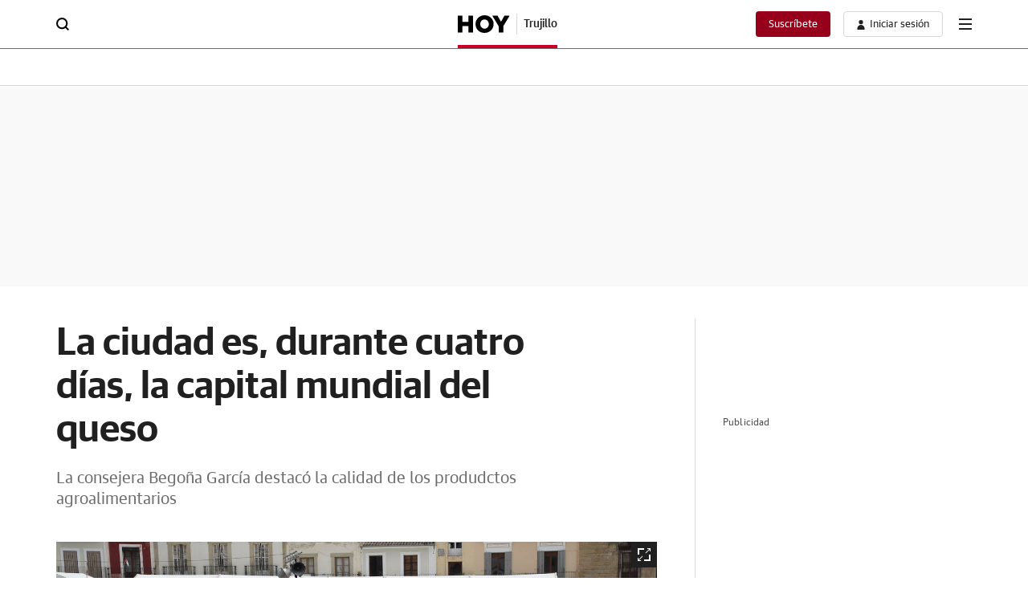

--- FILE ---
content_type: text/html; charset=UTF-8
request_url: https://trujillo.hoy.es/ciudad-cuatro-dias-capital-mundial-queso-20230430081521-nt.html
body_size: 57355
content:
<!DOCTYPE html>
<html lang="es">
<head>
<meta charset="utf-8">
<meta name="lang" content="es" />
<meta http-equiv="X-UA-Compatible" content="IE=edge,chrome=1">
<meta name="viewport" content="width=device-width, initial-scale=1.0"/><title>La ciudad es, durante cuatro días, la capital mundial del queso | Hoy</title>
<link rel="canonical" href="https://trujillo.hoy.es/ciudad-cuatro-dias-capital-mundial-queso-20230430081521-nt.html"/>
<link rel="amphtml" href="https://trujillo.hoy.es/ciudad-cuatro-dias-capital-mundial-queso-20230430081521-nt_amp.html" />
<meta name="title" content="La ciudad es, durante cuatro días, la capital mundial del queso"/>
<meta name="description" content="La consejera Begoña García destacó la calidad de los produdctos agroalimentarios"/>
<meta name="robots" content="index,follow,noarchive,max-snippet:-1,max-image-preview:large,max-video-preview:-1">
<meta name="keywords" content="ciudad, cuatro, dias, capital, mundial, queso"/>
<meta name="news_keywords" content="ciudad, cuatro, dias, capital, mundial, queso"/>
<meta name="DC.date.issued" content="2023-04-30T08:15:22+02:00"/>
<meta name="date" content="2023-04-30T08:15:22+02:00"/>
<meta property="article:modified_time" content="2023-04-30T08:15:22+02:00"/>
<meta property="article:published_time" content="2023-04-30T08:15:22+02:00"/>
<meta name="author" content="Javier Sánchez Pablos">
<meta property="article:author" content="Javier Sánchez Pablos">
<meta property="article:opinion" content="false">
<meta property="article:content_tier" content="metered">
<meta property="article:location" content="county:Extremadura">
<meta property="article:location" content="region:ES">
<meta property="article:tag" content="Trujillo"/><meta property="article:section" content="trujillo"/>
<meta http-equiv="Refresh" content="900"/>
<meta property="article:publisher" content="https://www.facebook.com/HoyTrujillo"/>
<meta property="fb:pages" content="85593393832"/>
<meta property="fb:app_id" content="79017991068" />
<meta property="og:title" content="La ciudad es, durante cuatro días, la capital mundial del queso | Hoy"/>
<meta property="og:url" content="https://trujillo.hoy.es/ciudad-cuatro-dias-capital-mundial-queso-20230430081521-nt.html"/>
<meta property="og:description" content="La consejera Begoña García destacó la calidad de los produdctos agroalimentarios"/>
<meta property="og:type" content="article"/>
<meta property="og:locale" content="es_ES"/>
<meta property="og:site_name" content="Hoy"/>
<meta property="og:image:type" content="image/jpeg" />
<meta property="og:image" content="https://s2.ppllstatics.com/hoy/trujillo/multimedia/2023/04/30/FeriaQuesoTrujillo%20(5).jpg"/>
<meta property="og:image:width" content="1200"/>
<meta property="og:image:height" content="840"/>
<meta property="og:updated_time" content="2023-04-30T08:15:22+02:00"/>
<meta name="twitter:title" content="La ciudad es, durante cuatro días, la capital mundial del queso | Hoy"/>
<meta name="twitter:url" content="https://trujillo.hoy.es/ciudad-cuatro-dias-capital-mundial-queso-20230430081521-nt.html"/>
<meta name="twitter:description" content="La consejera Begoña García destacó la calidad de los produdctos agroalimentarios"/>
<meta name="twitter:card" content="summary_large_image"/>
<meta name="twitter:creator" content="Hoy">
<meta name="twitter:site" content="@hoyextremadura"/>
<meta name="twitter:image:src" content="https://s2.ppllstatics.com/hoy/trujillo/multimedia/2023/04/30/FeriaQuesoTrujillo%20(5).jpg"/>
<meta name="twitter:image:width" content="1200"/>
<meta name="twitter:image:height" content="840"/>
<meta name="twitter:image:alt" content="La ciudad es, durante cuatro días, la capital mundial del queso | Hoy">
<meta property="mrf:canonical" content="https://trujillo.hoy.es/ciudad-cuatro-dias-capital-mundial-queso-20230430081521-nt.html" />
<meta property="mrf:sections" content="Trujillo" />
<link rel="preconnect" href="https://static.vocstatic.com" />
<link rel="dns-prefetch" href="https://static.vocstatic.com" />  
<link rel="preload" href="//s1.ppllstatics.com/starfish/1.6.6/assets/fonts/gss.woff2" as="font" type="font/woff2" crossorigin>
<link rel="preload" href="//s1.ppllstatics.com/starfish/1.6.6/assets/fonts/gtm.woff2" as="font" type="font/woff2" crossorigin>
<link rel="preload" href="//s1.ppllstatics.com/starfish/1.6.6/assets/fonts/gtr.woff2" as="font" type="font/woff2" crossorigin>
<link rel="preload" href="//s1.ppllstatics.com/starfish/1.6.6/assets/fonts/ibmr.woff2" as="font" type="font/woff2" crossorigin>       <link rel="preload" as="image" fetchpriority="high" href="https://s2.ppllstatics.com/hoy/trujillo/multimedia/2023/04/30/FeriaQuesoTrujillo%20(5).jpg" imagesrcset="https://s2.ppllstatics.com/hoy/trujillo/multimedia/2023/04/30/FeriaQuesoTrujillo%20(5)--366x256.jpg 366w, https://s1.ppllstatics.com/hoy/trujillo/multimedia/2023/04/30/FeriaQuesoTrujillo%20(5)--562x393.jpg 562w, https://s1.ppllstatics.com/hoy/trujillo/multimedia/2023/04/30/FeriaQuesoTrujillo%20(5)--758x531.jpg 758w, https://s2.ppllstatics.com/hoy/trujillo/multimedia/2023/04/30/FeriaQuesoTrujillo%20(5).jpg">
 <link rel="preload" as="script" href="//static.vocstatic.com/voonto2/latest/voonto.js" />
<link rel="preload" as="script" href="//static.vocstatic.com/tag-manager/latest/vtm.js" />
<link rel="preload" as="script" href="//static.vocstatic.com/vam/7.11.0/vam.js" />
<link rel="preload" as="script" href="//static.vocstatic.com/widgets/4.29.1/loader.js" />
<link rel="preload" as="script" href="//static.vocstatic.com/widgets/4.29.1/ev-em.min.js" />
<link rel="preload" as="script" href="//static.vocstatic.com/widgets/4.29.1/rtim.js" />
<script type="application/ld+json">{"@context":"https://schema.org","@type":"NewsArticle","headline":"La ciudad es, durante cuatro días, la capital mundial del queso","articleSection":"Trujillo","description":"La consejera Begoña García destacó la calidad de los produdctos agroalimentarios","articleBody":"El recinto ferial de la muestra quesera se abrió ayer sobre las 11.20 horas, un poco antes de lo previsto. Ya antes visitantes esperaban por los alrededores de la plaza Mayor para comenzar esa degustación tradicional que conlleva el certamen quesero. Y es que, como estaba previsto, miles de personas, un año más, llegados de distintos puntos, llenaron el recinto ferial para probar algunas de las decenas de variedades que reúnen el centenar de expositores. A pesar de que la jornada comenzó nublada, el sol y la temperatura veraniega fueron, de nuevo, protagonistas.Antes de la apertura tuvo lugar el acto de inauguración en el palacio de los Duques de San Carlos, junto a la plaza Mayor. Estuvo presidido por la consejera de Agricultura, Desarrollo Rural, Población y Territorio, Begoña García, que estuvo acompañada por altos cargos de esta delegación. También participó el subdelegado del Gobierno, José Antonio García, además de la vicepresidenta de la Diputación de Cáceres, Isabel Ruiz.Todos ellos estuvieron acompañados por el presidente de la Institución Ferial y alcalde anfitrión, José Antonio Redondo, además del presidente del comité ejecutivo del certamen quesero, Gabriel Fernández. En este acto, también estuvieron representantes del PP, además de integrantes de la Corporación municipal. No obstante, se echaron de menos representantes de municipios de la zona.En su intervención, la consejera calificó a Trujillo como «la capital mundial del queso», ante la celebración, durante cuatro días, de la XXXVI edición de esta característica feria. Además, «este evento hace que los alojamientos turísticos estén llenos», apuntó.AgradecimientoBegoña García, asimismo, agradeció a los profesionales del mundo del campo el sacrificio y el esfuerzo diario que hacen para tener en la provincia los mejores quesos del mundo. «Es un día de reconocimiento por aquellos y aquellas que pelean por sacar adelante ese producto», afirmó. La consejera resaltó, igualmente, la calidad de los productos agroalimentarios, que es «suprema, especial y extraordinaria». Por tanto, insistió en que hay que ponerlos en valor para que sean reconocidos internacionalmente. «Esas figuras de calidad, que fundamentalmente están vinculadas al desarrollo rural, son herramientas de desarrollo económico y social y de mantenimiento de la población». Partiendo de esa calidad, apuesta por trabajar para que esos productos sean más conocidos y mejor posicionados en los diferentes mercados.También se refirió a los problemas de la sequía que tiene el campo y que han venido para quedarse. Por ello, la Junta de Extremadura tiene un compromiso con el sector primario, recalcó. Además, «toda la gente del campo, tenemos que tener una cosa muy clara: saldremos más fuertes si hay unidad, si planteamos soluciones de manera conjunta y si colaboramos, en vez de destruirnos». De igual forma, insistió en resaltar ese esfuerzo del mundo del campo, que ha sabido estar en todo momento. «Intentaremos estar a vuestra altura», sentenció.El alcalde, José Antonio Redondo, resaltó en su intervención que, durante estos cuatro días, la feria recoge todos los sabores y todos los sentidos representados en cada una de las variedades queseras que surgen de distintos territorios.Tras este acto de inauguración y todavía con poca asistencia de público, la consejera, el alcalde y el resto de autoridades visitaron a cada uno de los expositores para desearles que tuvieran una buena feria.A partir de ese momento, poco a poco, se fue llenando de público el recinto ferial. Unos probaron esos quesos mediante las degustaciones con tiques y otros compraron directamente piezas de los queseros. Ante el calor, numerosos asistentes buscaron los lugares de sombra, como alrededor de los soportales de la plaza Mayor.","locationCreated":"","datePublished":"2023-04-30T08:15:22+02:00","dateModified":"2023-04-30T08:15:22+02:00","inLanguage":"es","publisher":{"@id":"https://trujillo.hoy.es/#publisher","name":"Hoy"},"author":[{"@type":"Person","name":"Javier Sánchez Pablos","url":"https://www.hoy.es/autor/javier-sanchez-pablos-897.html","description":"Cáceres. Licenciado en Periodismo por la Universidad Complutense en el Centro Universitario Francisco de Vitoria, en Madrid. Corresponsal del diario HOY en Trujillo desde 2007 y en Logrosán desde 2013.","image":{"@type":"ImageObject","@context":"https://schema.org","url":"https://www.hoy.es/comun/img/2014/autor/autor-897-foto-1.jpeg","height":"100","width":"110"}}],"keywords":["Trujillo"],"image":{"@type":"ImageObject","url":"https://s2.ppllstatics.com/hoy/trujillo/multimedia/2023/04/30/FeriaQuesoTrujillo%20(5).jpg","width":"1200","height":"840"},"mainEntityOfPage":{"@type":"WebPage","@id":"https://trujillo.hoy.es/ciudad-cuatro-dias-capital-mundial-queso-20230430081521-nt.html"},"isAccessibleForFree":true,"isPartOf":{"@type":["CreativeWork","Product"],"name":"Hoy.es","productID":"hoy.es:onplus"}}</script>
<script type="application/ld+json">{"@type":"NewsMediaOrganization","@context":"https://schema.org","@id":"https://trujillo.hoy.es/#publisher","name":"Hoy","url":"https://trujillo.hoy.es","publishingPrinciples":"https://trujillo.hoy.es/compromisos-periodisticos.html","sameAs":["https://www.facebook.com/hoyextremadura","https://twitter.com/hoyextremadura","https://www.instagram.com/hoy_extremadura/","https://www.tiktok.com/@hoyextremadura"],"description":"Diario HOY de Extremadura, edición impresa y digital, con noticias de Cáceres, Badajoz, Plasencia y Mérida.","logo":{"@type":"ImageObject","url":"https://s1.ppllstatics.com/starfish/latest/assets/images/logos/hoy.png","width":"173","height":"60"},"contactPoint":{"@type":"ContactPoint","contactType":"Newsroom Contact","email":"edigitales@hoy.es"},"parentOrganization":[{"@type":"Organization","name":"Grupo Vocento","logo":"https://www.vocento.com/wp-content/uploads/sites/5/2018/09/Logo_Vocento-HD.png","url":"https://www.vocento.com","sameAs":["https://www.facebook.com/VocentoSocial/","https://twitter.com/Vocento","https://www.linkedin.com/company/vocento"]}]}</script>
<script type="application/ld+json">{"@context":"https://schema.org","@type":"WebPage","name":"La ciudad es, durante cuatro días, la capital mundial del queso","description":"La consejera Begoña García destacó la calidad de los produdctos agroalimentarios","url":"https://trujillo.hoy.es/ciudad-cuatro-dias-capital-mundial-queso-20230430081521-nt.html","license":"https://trujillo.hoy.es/condiciones-uso.html","datePublished":"2023-04-30T08:15:22+02:00","dateModified":"2023-04-30T08:15:22+02:00","publisher":{"@id":"https://trujillo.hoy.es/#publisher","name":"Hoy"}}</script>
<script type="application/ld+json" id="evo-swg-markup">{"overhead":""}</script>
<link rel="alternate" type="application/rss+xml" href="/rss/2.0/?section=">
<script type="text/javascript">(window.NREUM||(NREUM={})).init={privacy:{cookies_enabled:true},ajax:{deny_list:["*","bam-cell.nr-data.net"]},session_trace:{sampling_rate:0.0,mode:"FIXED_RATE",enabled:true,error_sampling_rate:0.0},feature_flags:["soft_nav"]};(window.NREUM||(NREUM={})).loader_config={xpid:"VQcDVFBRCRACXVRUBQQGUlQ=",licenseKey:"c72ce647f9",applicationID:"295625140",browserID:"296197179"};;/*! For license information please see nr-loader-full-1.308.0.min.js.LICENSE.txt */
(()=>{var e,t,r={384:(e,t,r)=>{"use strict";r.d(t,{NT:()=>a,US:()=>u,Zm:()=>o,bQ:()=>d,dV:()=>c,pV:()=>l});var n=r(6154),i=r(1863),s=r(1910);const a={beacon:"bam.nr-data.net",errorBeacon:"bam.nr-data.net"};function o(){return n.gm.NREUM||(n.gm.NREUM={}),void 0===n.gm.newrelic&&(n.gm.newrelic=n.gm.NREUM),n.gm.NREUM}function c(){let e=o();return e.o||(e.o={ST:n.gm.setTimeout,SI:n.gm.setImmediate||n.gm.setInterval,CT:n.gm.clearTimeout,XHR:n.gm.XMLHttpRequest,REQ:n.gm.Request,EV:n.gm.Event,PR:n.gm.Promise,MO:n.gm.MutationObserver,FETCH:n.gm.fetch,WS:n.gm.WebSocket},(0,s.i)(...Object.values(e.o))),e}function d(e,t){let r=o();r.initializedAgents??={},t.initializedAt={ms:(0,i.t)(),date:new Date},r.initializedAgents[e]=t}function u(e,t){o()[e]=t}function l(){return function(){let e=o();const t=e.info||{};e.info={beacon:a.beacon,errorBeacon:a.errorBeacon,...t}}(),function(){let e=o();const t=e.init||{};e.init={...t}}(),c(),function(){let e=o();const t=e.loader_config||{};e.loader_config={...t}}(),o()}},782:(e,t,r)=>{"use strict";r.d(t,{T:()=>n});const n=r(860).K7.pageViewTiming},860:(e,t,r)=>{"use strict";r.d(t,{$J:()=>u,K7:()=>c,P3:()=>d,XX:()=>i,Yy:()=>o,df:()=>s,qY:()=>n,v4:()=>a});const n="events",i="jserrors",s="browser/blobs",a="rum",o="browser/logs",c={ajax:"ajax",genericEvents:"generic_events",jserrors:i,logging:"logging",metrics:"metrics",pageAction:"page_action",pageViewEvent:"page_view_event",pageViewTiming:"page_view_timing",sessionReplay:"session_replay",sessionTrace:"session_trace",softNav:"soft_navigations",spa:"spa"},d={[c.pageViewEvent]:1,[c.pageViewTiming]:2,[c.metrics]:3,[c.jserrors]:4,[c.spa]:5,[c.ajax]:6,[c.sessionTrace]:7,[c.softNav]:8,[c.sessionReplay]:9,[c.logging]:10,[c.genericEvents]:11},u={[c.pageViewEvent]:a,[c.pageViewTiming]:n,[c.ajax]:n,[c.spa]:n,[c.softNav]:n,[c.metrics]:i,[c.jserrors]:i,[c.sessionTrace]:s,[c.sessionReplay]:s,[c.logging]:o,[c.genericEvents]:"ins"}},944:(e,t,r)=>{"use strict";r.d(t,{R:()=>i});var n=r(3241);function i(e,t){"function"==typeof console.debug&&(console.debug("New Relic Warning: https://github.com/newrelic/newrelic-browser-agent/blob/main/docs/warning-codes.md#".concat(e),t),(0,n.W)({agentIdentifier:null,drained:null,type:"data",name:"warn",feature:"warn",data:{code:e,secondary:t}}))}},993:(e,t,r)=>{"use strict";r.d(t,{A$:()=>s,ET:()=>a,TZ:()=>o,p_:()=>i});var n=r(860);const i={ERROR:"ERROR",WARN:"WARN",INFO:"INFO",DEBUG:"DEBUG",TRACE:"TRACE"},s={OFF:0,ERROR:1,WARN:2,INFO:3,DEBUG:4,TRACE:5},a="log",o=n.K7.logging},1541:(e,t,r)=>{"use strict";r.d(t,{U:()=>i,f:()=>n});const n={MFE:"MFE",BA:"BA"};function i(e,t){if(2!==t?.harvestEndpointVersion)return{};const r=t.agentRef.runtime.appMetadata.agents[0].entityGuid;return e?{"source.id":e.id,"source.name":e.name,"source.type":e.type,"parent.id":e.parent?.id||r,"parent.type":e.parent?.type||n.BA}:{"entity.guid":r,appId:t.agentRef.info.applicationID}}},1687:(e,t,r)=>{"use strict";r.d(t,{Ak:()=>d,Ze:()=>h,x3:()=>u});var n=r(3241),i=r(7836),s=r(3606),a=r(860),o=r(2646);const c={};function d(e,t){const r={staged:!1,priority:a.P3[t]||0};l(e),c[e].get(t)||c[e].set(t,r)}function u(e,t){e&&c[e]&&(c[e].get(t)&&c[e].delete(t),p(e,t,!1),c[e].size&&f(e))}function l(e){if(!e)throw new Error("agentIdentifier required");c[e]||(c[e]=new Map)}function h(e="",t="feature",r=!1){if(l(e),!e||!c[e].get(t)||r)return p(e,t);c[e].get(t).staged=!0,f(e)}function f(e){const t=Array.from(c[e]);t.every(([e,t])=>t.staged)&&(t.sort((e,t)=>e[1].priority-t[1].priority),t.forEach(([t])=>{c[e].delete(t),p(e,t)}))}function p(e,t,r=!0){const a=e?i.ee.get(e):i.ee,c=s.i.handlers;if(!a.aborted&&a.backlog&&c){if((0,n.W)({agentIdentifier:e,type:"lifecycle",name:"drain",feature:t}),r){const e=a.backlog[t],r=c[t];if(r){for(let t=0;e&&t<e.length;++t)g(e[t],r);Object.entries(r).forEach(([e,t])=>{Object.values(t||{}).forEach(t=>{t[0]?.on&&t[0]?.context()instanceof o.y&&t[0].on(e,t[1])})})}}a.isolatedBacklog||delete c[t],a.backlog[t]=null,a.emit("drain-"+t,[])}}function g(e,t){var r=e[1];Object.values(t[r]||{}).forEach(t=>{var r=e[0];if(t[0]===r){var n=t[1],i=e[3],s=e[2];n.apply(i,s)}})}},1738:(e,t,r)=>{"use strict";r.d(t,{U:()=>f,Y:()=>h});var n=r(3241),i=r(9908),s=r(1863),a=r(944),o=r(5701),c=r(3969),d=r(8362),u=r(860),l=r(4261);function h(e,t,r,s){const h=s||r;!h||h[e]&&h[e]!==d.d.prototype[e]||(h[e]=function(){(0,i.p)(c.xV,["API/"+e+"/called"],void 0,u.K7.metrics,r.ee),(0,n.W)({agentIdentifier:r.agentIdentifier,drained:!!o.B?.[r.agentIdentifier],type:"data",name:"api",feature:l.Pl+e,data:{}});try{return t.apply(this,arguments)}catch(e){(0,a.R)(23,e)}})}function f(e,t,r,n,a){const o=e.info;null===r?delete o.jsAttributes[t]:o.jsAttributes[t]=r,(a||null===r)&&(0,i.p)(l.Pl+n,[(0,s.t)(),t,r],void 0,"session",e.ee)}},1741:(e,t,r)=>{"use strict";r.d(t,{W:()=>s});var n=r(944),i=r(4261);class s{#e(e,...t){if(this[e]!==s.prototype[e])return this[e](...t);(0,n.R)(35,e)}addPageAction(e,t){return this.#e(i.hG,e,t)}register(e){return this.#e(i.eY,e)}recordCustomEvent(e,t){return this.#e(i.fF,e,t)}setPageViewName(e,t){return this.#e(i.Fw,e,t)}setCustomAttribute(e,t,r){return this.#e(i.cD,e,t,r)}noticeError(e,t){return this.#e(i.o5,e,t)}setUserId(e,t=!1){return this.#e(i.Dl,e,t)}setApplicationVersion(e){return this.#e(i.nb,e)}setErrorHandler(e){return this.#e(i.bt,e)}addRelease(e,t){return this.#e(i.k6,e,t)}log(e,t){return this.#e(i.$9,e,t)}start(){return this.#e(i.d3)}finished(e){return this.#e(i.BL,e)}recordReplay(){return this.#e(i.CH)}pauseReplay(){return this.#e(i.Tb)}addToTrace(e){return this.#e(i.U2,e)}setCurrentRouteName(e){return this.#e(i.PA,e)}interaction(e){return this.#e(i.dT,e)}wrapLogger(e,t,r){return this.#e(i.Wb,e,t,r)}measure(e,t){return this.#e(i.V1,e,t)}consent(e){return this.#e(i.Pv,e)}}},1863:(e,t,r)=>{"use strict";function n(){return Math.floor(performance.now())}r.d(t,{t:()=>n})},1910:(e,t,r)=>{"use strict";r.d(t,{i:()=>s});var n=r(944);const i=new Map;function s(...e){return e.every(e=>{if(i.has(e))return i.get(e);const t="function"==typeof e?e.toString():"",r=t.includes("[native code]"),s=t.includes("nrWrapper");return r||s||(0,n.R)(64,e?.name||t),i.set(e,r),r})}},2555:(e,t,r)=>{"use strict";r.d(t,{D:()=>o,f:()=>a});var n=r(384),i=r(8122);const s={beacon:n.NT.beacon,errorBeacon:n.NT.errorBeacon,licenseKey:void 0,applicationID:void 0,sa:void 0,queueTime:void 0,applicationTime:void 0,ttGuid:void 0,user:void 0,account:void 0,product:void 0,extra:void 0,jsAttributes:{},userAttributes:void 0,atts:void 0,transactionName:void 0,tNamePlain:void 0};function a(e){try{return!!e.licenseKey&&!!e.errorBeacon&&!!e.applicationID}catch(e){return!1}}const o=e=>(0,i.a)(e,s)},2614:(e,t,r)=>{"use strict";r.d(t,{BB:()=>a,H3:()=>n,g:()=>d,iL:()=>c,tS:()=>o,uh:()=>i,wk:()=>s});const n="NRBA",i="SESSION",s=144e5,a=18e5,o={STARTED:"session-started",PAUSE:"session-pause",RESET:"session-reset",RESUME:"session-resume",UPDATE:"session-update"},c={SAME_TAB:"same-tab",CROSS_TAB:"cross-tab"},d={OFF:0,FULL:1,ERROR:2}},2646:(e,t,r)=>{"use strict";r.d(t,{y:()=>n});class n{constructor(e){this.contextId=e}}},2843:(e,t,r)=>{"use strict";r.d(t,{G:()=>s,u:()=>i});var n=r(3878);function i(e,t=!1,r,i){(0,n.DD)("visibilitychange",function(){if(t)return void("hidden"===document.visibilityState&&e());e(document.visibilityState)},r,i)}function s(e,t,r){(0,n.sp)("pagehide",e,t,r)}},3241:(e,t,r)=>{"use strict";r.d(t,{W:()=>s});var n=r(6154);const i="newrelic";function s(e={}){try{n.gm.dispatchEvent(new CustomEvent(i,{detail:e}))}catch(e){}}},3304:(e,t,r)=>{"use strict";r.d(t,{A:()=>s});var n=r(7836);const i=()=>{const e=new WeakSet;return(t,r)=>{if("object"==typeof r&&null!==r){if(e.has(r))return;e.add(r)}return r}};function s(e){try{return JSON.stringify(e,i())??""}catch(e){try{n.ee.emit("internal-error",[e])}catch(e){}return""}}},3333:(e,t,r)=>{"use strict";r.d(t,{$v:()=>u,TZ:()=>n,Xh:()=>c,Zp:()=>i,kd:()=>d,mq:()=>o,nf:()=>a,qN:()=>s});const n=r(860).K7.genericEvents,i=["auxclick","click","copy","keydown","paste","scrollend"],s=["focus","blur"],a=4,o=1e3,c=2e3,d=["PageAction","UserAction","BrowserPerformance"],u={RESOURCES:"experimental.resources",REGISTER:"register"}},3434:(e,t,r)=>{"use strict";r.d(t,{Jt:()=>s,YM:()=>d});var n=r(7836),i=r(5607);const s="nr@original:".concat(i.W),a=50;var o=Object.prototype.hasOwnProperty,c=!1;function d(e,t){return e||(e=n.ee),r.inPlace=function(e,t,n,i,s){n||(n="");const a="-"===n.charAt(0);for(let o=0;o<t.length;o++){const c=t[o],d=e[c];l(d)||(e[c]=r(d,a?c+n:n,i,c,s))}},r.flag=s,r;function r(t,r,n,c,d){return l(t)?t:(r||(r=""),nrWrapper[s]=t,function(e,t,r){if(Object.defineProperty&&Object.keys)try{return Object.keys(e).forEach(function(r){Object.defineProperty(t,r,{get:function(){return e[r]},set:function(t){return e[r]=t,t}})}),t}catch(e){u([e],r)}for(var n in e)o.call(e,n)&&(t[n]=e[n])}(t,nrWrapper,e),nrWrapper);function nrWrapper(){var s,o,l,h;let f;try{o=this,s=[...arguments],l="function"==typeof n?n(s,o):n||{}}catch(t){u([t,"",[s,o,c],l],e)}i(r+"start",[s,o,c],l,d);const p=performance.now();let g;try{return h=t.apply(o,s),g=performance.now(),h}catch(e){throw g=performance.now(),i(r+"err",[s,o,e],l,d),f=e,f}finally{const e=g-p,t={start:p,end:g,duration:e,isLongTask:e>=a,methodName:c,thrownError:f};t.isLongTask&&i("long-task",[t,o],l,d),i(r+"end",[s,o,h],l,d)}}}function i(r,n,i,s){if(!c||t){var a=c;c=!0;try{e.emit(r,n,i,t,s)}catch(t){u([t,r,n,i],e)}c=a}}}function u(e,t){t||(t=n.ee);try{t.emit("internal-error",e)}catch(e){}}function l(e){return!(e&&"function"==typeof e&&e.apply&&!e[s])}},3606:(e,t,r)=>{"use strict";r.d(t,{i:()=>s});var n=r(9908);s.on=a;var i=s.handlers={};function s(e,t,r,s){a(s||n.d,i,e,t,r)}function a(e,t,r,i,s){s||(s="feature"),e||(e=n.d);var a=t[s]=t[s]||{};(a[r]=a[r]||[]).push([e,i])}},3738:(e,t,r)=>{"use strict";r.d(t,{He:()=>i,Kp:()=>o,Lc:()=>d,Rz:()=>u,TZ:()=>n,bD:()=>s,d3:()=>a,jx:()=>l,sl:()=>h,uP:()=>c});const n=r(860).K7.sessionTrace,i="bstResource",s="resource",a="-start",o="-end",c="fn"+a,d="fn"+o,u="pushState",l=1e3,h=3e4},3785:(e,t,r)=>{"use strict";r.d(t,{R:()=>c,b:()=>d});var n=r(9908),i=r(1863),s=r(860),a=r(3969),o=r(993);function c(e,t,r={},c=o.p_.INFO,d=!0,u,l=(0,i.t)()){(0,n.p)(a.xV,["API/logging/".concat(c.toLowerCase(),"/called")],void 0,s.K7.metrics,e),(0,n.p)(o.ET,[l,t,r,c,d,u],void 0,s.K7.logging,e)}function d(e){return"string"==typeof e&&Object.values(o.p_).some(t=>t===e.toUpperCase().trim())}},3878:(e,t,r)=>{"use strict";function n(e,t){return{capture:e,passive:!1,signal:t}}function i(e,t,r=!1,i){window.addEventListener(e,t,n(r,i))}function s(e,t,r=!1,i){document.addEventListener(e,t,n(r,i))}r.d(t,{DD:()=>s,jT:()=>n,sp:()=>i})},3969:(e,t,r)=>{"use strict";r.d(t,{TZ:()=>n,XG:()=>o,rs:()=>i,xV:()=>a,z_:()=>s});const n=r(860).K7.metrics,i="sm",s="cm",a="storeSupportabilityMetrics",o="storeEventMetrics"},4234:(e,t,r)=>{"use strict";r.d(t,{W:()=>s});var n=r(7836),i=r(1687);class s{constructor(e,t){this.agentIdentifier=e,this.ee=n.ee.get(e),this.featureName=t,this.blocked=!1}deregisterDrain(){(0,i.x3)(this.agentIdentifier,this.featureName)}}},4261:(e,t,r)=>{"use strict";r.d(t,{$9:()=>d,BL:()=>o,CH:()=>f,Dl:()=>w,Fw:()=>y,PA:()=>m,Pl:()=>n,Pv:()=>T,Tb:()=>l,U2:()=>s,V1:()=>E,Wb:()=>x,bt:()=>b,cD:()=>v,d3:()=>R,dT:()=>c,eY:()=>p,fF:()=>h,hG:()=>i,k6:()=>a,nb:()=>g,o5:()=>u});const n="api-",i="addPageAction",s="addToTrace",a="addRelease",o="finished",c="interaction",d="log",u="noticeError",l="pauseReplay",h="recordCustomEvent",f="recordReplay",p="register",g="setApplicationVersion",m="setCurrentRouteName",v="setCustomAttribute",b="setErrorHandler",y="setPageViewName",w="setUserId",R="start",x="wrapLogger",E="measure",T="consent"},5205:(e,t,r)=>{"use strict";r.d(t,{j:()=>S});var n=r(384),i=r(1741);var s=r(2555),a=r(3333);const o=e=>{if(!e||"string"!=typeof e)return!1;try{document.createDocumentFragment().querySelector(e)}catch{return!1}return!0};var c=r(2614),d=r(944),u=r(8122);const l="[data-nr-mask]",h=e=>(0,u.a)(e,(()=>{const e={feature_flags:[],experimental:{allow_registered_children:!1,resources:!1},mask_selector:"*",block_selector:"[data-nr-block]",mask_input_options:{color:!1,date:!1,"datetime-local":!1,email:!1,month:!1,number:!1,range:!1,search:!1,tel:!1,text:!1,time:!1,url:!1,week:!1,textarea:!1,select:!1,password:!0}};return{ajax:{deny_list:void 0,block_internal:!0,enabled:!0,autoStart:!0},api:{get allow_registered_children(){return e.feature_flags.includes(a.$v.REGISTER)||e.experimental.allow_registered_children},set allow_registered_children(t){e.experimental.allow_registered_children=t},duplicate_registered_data:!1},browser_consent_mode:{enabled:!1},distributed_tracing:{enabled:void 0,exclude_newrelic_header:void 0,cors_use_newrelic_header:void 0,cors_use_tracecontext_headers:void 0,allowed_origins:void 0},get feature_flags(){return e.feature_flags},set feature_flags(t){e.feature_flags=t},generic_events:{enabled:!0,autoStart:!0},harvest:{interval:30},jserrors:{enabled:!0,autoStart:!0},logging:{enabled:!0,autoStart:!0},metrics:{enabled:!0,autoStart:!0},obfuscate:void 0,page_action:{enabled:!0},page_view_event:{enabled:!0,autoStart:!0},page_view_timing:{enabled:!0,autoStart:!0},performance:{capture_marks:!1,capture_measures:!1,capture_detail:!0,resources:{get enabled(){return e.feature_flags.includes(a.$v.RESOURCES)||e.experimental.resources},set enabled(t){e.experimental.resources=t},asset_types:[],first_party_domains:[],ignore_newrelic:!0}},privacy:{cookies_enabled:!0},proxy:{assets:void 0,beacon:void 0},session:{expiresMs:c.wk,inactiveMs:c.BB},session_replay:{autoStart:!0,enabled:!1,preload:!1,sampling_rate:10,error_sampling_rate:100,collect_fonts:!1,inline_images:!1,fix_stylesheets:!0,mask_all_inputs:!0,get mask_text_selector(){return e.mask_selector},set mask_text_selector(t){o(t)?e.mask_selector="".concat(t,",").concat(l):""===t||null===t?e.mask_selector=l:(0,d.R)(5,t)},get block_class(){return"nr-block"},get ignore_class(){return"nr-ignore"},get mask_text_class(){return"nr-mask"},get block_selector(){return e.block_selector},set block_selector(t){o(t)?e.block_selector+=",".concat(t):""!==t&&(0,d.R)(6,t)},get mask_input_options(){return e.mask_input_options},set mask_input_options(t){t&&"object"==typeof t?e.mask_input_options={...t,password:!0}:(0,d.R)(7,t)}},session_trace:{enabled:!0,autoStart:!0},soft_navigations:{enabled:!0,autoStart:!0},spa:{enabled:!0,autoStart:!0},ssl:void 0,user_actions:{enabled:!0,elementAttributes:["id","className","tagName","type"]}}})());var f=r(6154),p=r(9324);let g=0;const m={buildEnv:p.F3,distMethod:p.Xs,version:p.xv,originTime:f.WN},v={consented:!1},b={appMetadata:{},get consented(){return this.session?.state?.consent||v.consented},set consented(e){v.consented=e},customTransaction:void 0,denyList:void 0,disabled:!1,harvester:void 0,isolatedBacklog:!1,isRecording:!1,loaderType:void 0,maxBytes:3e4,obfuscator:void 0,onerror:void 0,ptid:void 0,releaseIds:{},session:void 0,timeKeeper:void 0,registeredEntities:[],jsAttributesMetadata:{bytes:0},get harvestCount(){return++g}},y=e=>{const t=(0,u.a)(e,b),r=Object.keys(m).reduce((e,t)=>(e[t]={value:m[t],writable:!1,configurable:!0,enumerable:!0},e),{});return Object.defineProperties(t,r)};var w=r(5701);const R=e=>{const t=e.startsWith("http");e+="/",r.p=t?e:"https://"+e};var x=r(7836),E=r(3241);const T={accountID:void 0,trustKey:void 0,agentID:void 0,licenseKey:void 0,applicationID:void 0,xpid:void 0},A=e=>(0,u.a)(e,T),_=new Set;function S(e,t={},r,a){let{init:o,info:c,loader_config:d,runtime:u={},exposed:l=!0}=t;if(!c){const e=(0,n.pV)();o=e.init,c=e.info,d=e.loader_config}e.init=h(o||{}),e.loader_config=A(d||{}),c.jsAttributes??={},f.bv&&(c.jsAttributes.isWorker=!0),e.info=(0,s.D)(c);const p=e.init,g=[c.beacon,c.errorBeacon];_.has(e.agentIdentifier)||(p.proxy.assets&&(R(p.proxy.assets),g.push(p.proxy.assets)),p.proxy.beacon&&g.push(p.proxy.beacon),e.beacons=[...g],function(e){const t=(0,n.pV)();Object.getOwnPropertyNames(i.W.prototype).forEach(r=>{const n=i.W.prototype[r];if("function"!=typeof n||"constructor"===n)return;let s=t[r];e[r]&&!1!==e.exposed&&"micro-agent"!==e.runtime?.loaderType&&(t[r]=(...t)=>{const n=e[r](...t);return s?s(...t):n})})}(e),(0,n.US)("activatedFeatures",w.B)),u.denyList=[...p.ajax.deny_list||[],...p.ajax.block_internal?g:[]],u.ptid=e.agentIdentifier,u.loaderType=r,e.runtime=y(u),_.has(e.agentIdentifier)||(e.ee=x.ee.get(e.agentIdentifier),e.exposed=l,(0,E.W)({agentIdentifier:e.agentIdentifier,drained:!!w.B?.[e.agentIdentifier],type:"lifecycle",name:"initialize",feature:void 0,data:e.config})),_.add(e.agentIdentifier)}},5270:(e,t,r)=>{"use strict";r.d(t,{Aw:()=>a,SR:()=>s,rF:()=>o});var n=r(384),i=r(7767);function s(e){return!!(0,n.dV)().o.MO&&(0,i.V)(e)&&!0===e?.session_trace.enabled}function a(e){return!0===e?.session_replay.preload&&s(e)}function o(e,t){try{if("string"==typeof t?.type){if("password"===t.type.toLowerCase())return"*".repeat(e?.length||0);if(void 0!==t?.dataset?.nrUnmask||t?.classList?.contains("nr-unmask"))return e}}catch(e){}return"string"==typeof e?e.replace(/[\S]/g,"*"):"*".repeat(e?.length||0)}},5289:(e,t,r)=>{"use strict";r.d(t,{GG:()=>a,Qr:()=>c,sB:()=>o});var n=r(3878),i=r(6389);function s(){return"undefined"==typeof document||"complete"===document.readyState}function a(e,t){if(s())return e();const r=(0,i.J)(e),a=setInterval(()=>{s()&&(clearInterval(a),r())},500);(0,n.sp)("load",r,t)}function o(e){if(s())return e();(0,n.DD)("DOMContentLoaded",e)}function c(e){if(s())return e();(0,n.sp)("popstate",e)}},5607:(e,t,r)=>{"use strict";r.d(t,{W:()=>n});const n=(0,r(9566).bz)()},5701:(e,t,r)=>{"use strict";r.d(t,{B:()=>s,t:()=>a});var n=r(3241);const i=new Set,s={};function a(e,t){const r=t.agentIdentifier;s[r]??={},e&&"object"==typeof e&&(i.has(r)||(t.ee.emit("rumresp",[e]),s[r]=e,i.add(r),(0,n.W)({agentIdentifier:r,loaded:!0,drained:!0,type:"lifecycle",name:"load",feature:void 0,data:e})))}},6154:(e,t,r)=>{"use strict";r.d(t,{OF:()=>d,RI:()=>i,WN:()=>h,bv:()=>s,eN:()=>f,gm:()=>a,lR:()=>l,m:()=>c,mw:()=>o,sb:()=>u});var n=r(1863);const i="undefined"!=typeof window&&!!window.document,s="undefined"!=typeof WorkerGlobalScope&&("undefined"!=typeof self&&self instanceof WorkerGlobalScope&&self.navigator instanceof WorkerNavigator||"undefined"!=typeof globalThis&&globalThis instanceof WorkerGlobalScope&&globalThis.navigator instanceof WorkerNavigator),a=i?window:"undefined"!=typeof WorkerGlobalScope&&("undefined"!=typeof self&&self instanceof WorkerGlobalScope&&self||"undefined"!=typeof globalThis&&globalThis instanceof WorkerGlobalScope&&globalThis),o=Boolean("hidden"===a?.document?.visibilityState),c=""+a?.location,d=/iPad|iPhone|iPod/.test(a.navigator?.userAgent),u=d&&"undefined"==typeof SharedWorker,l=(()=>{const e=a.navigator?.userAgent?.match(/Firefox[/\s](\d+\.\d+)/);return Array.isArray(e)&&e.length>=2?+e[1]:0})(),h=Date.now()-(0,n.t)(),f=()=>"undefined"!=typeof PerformanceNavigationTiming&&a?.performance?.getEntriesByType("navigation")?.[0]?.responseStart},6344:(e,t,r)=>{"use strict";r.d(t,{BB:()=>u,Qb:()=>l,TZ:()=>i,Ug:()=>a,Vh:()=>s,_s:()=>o,bc:()=>d,yP:()=>c});var n=r(2614);const i=r(860).K7.sessionReplay,s="errorDuringReplay",a=.12,o={DomContentLoaded:0,Load:1,FullSnapshot:2,IncrementalSnapshot:3,Meta:4,Custom:5},c={[n.g.ERROR]:15e3,[n.g.FULL]:3e5,[n.g.OFF]:0},d={RESET:{message:"Session was reset",sm:"Reset"},IMPORT:{message:"Recorder failed to import",sm:"Import"},TOO_MANY:{message:"429: Too Many Requests",sm:"Too-Many"},TOO_BIG:{message:"Payload was too large",sm:"Too-Big"},CROSS_TAB:{message:"Session Entity was set to OFF on another tab",sm:"Cross-Tab"},ENTITLEMENTS:{message:"Session Replay is not allowed and will not be started",sm:"Entitlement"}},u=5e3,l={API:"api",RESUME:"resume",SWITCH_TO_FULL:"switchToFull",INITIALIZE:"initialize",PRELOAD:"preload"}},6389:(e,t,r)=>{"use strict";function n(e,t=500,r={}){const n=r?.leading||!1;let i;return(...r)=>{n&&void 0===i&&(e.apply(this,r),i=setTimeout(()=>{i=clearTimeout(i)},t)),n||(clearTimeout(i),i=setTimeout(()=>{e.apply(this,r)},t))}}function i(e){let t=!1;return(...r)=>{t||(t=!0,e.apply(this,r))}}r.d(t,{J:()=>i,s:()=>n})},6630:(e,t,r)=>{"use strict";r.d(t,{T:()=>n});const n=r(860).K7.pageViewEvent},6774:(e,t,r)=>{"use strict";r.d(t,{T:()=>n});const n=r(860).K7.jserrors},7295:(e,t,r)=>{"use strict";r.d(t,{Xv:()=>a,gX:()=>i,iW:()=>s});var n=[];function i(e){if(!e||s(e))return!1;if(0===n.length)return!0;if("*"===n[0].hostname)return!1;for(var t=0;t<n.length;t++){var r=n[t];if(r.hostname.test(e.hostname)&&r.pathname.test(e.pathname))return!1}return!0}function s(e){return void 0===e.hostname}function a(e){if(n=[],e&&e.length)for(var t=0;t<e.length;t++){let r=e[t];if(!r)continue;if("*"===r)return void(n=[{hostname:"*"}]);0===r.indexOf("http://")?r=r.substring(7):0===r.indexOf("https://")&&(r=r.substring(8));const i=r.indexOf("/");let s,a;i>0?(s=r.substring(0,i),a=r.substring(i)):(s=r,a="*");let[c]=s.split(":");n.push({hostname:o(c),pathname:o(a,!0)})}}function o(e,t=!1){const r=e.replace(/[.+?^${}()|[\]\\]/g,e=>"\\"+e).replace(/\*/g,".*?");return new RegExp((t?"^":"")+r+"$")}},7485:(e,t,r)=>{"use strict";r.d(t,{D:()=>i});var n=r(6154);function i(e){if(0===(e||"").indexOf("data:"))return{protocol:"data"};try{const t=new URL(e,location.href),r={port:t.port,hostname:t.hostname,pathname:t.pathname,search:t.search,protocol:t.protocol.slice(0,t.protocol.indexOf(":")),sameOrigin:t.protocol===n.gm?.location?.protocol&&t.host===n.gm?.location?.host};return r.port&&""!==r.port||("http:"===t.protocol&&(r.port="80"),"https:"===t.protocol&&(r.port="443")),r.pathname&&""!==r.pathname?r.pathname.startsWith("/")||(r.pathname="/".concat(r.pathname)):r.pathname="/",r}catch(e){return{}}}},7699:(e,t,r)=>{"use strict";r.d(t,{It:()=>s,KC:()=>o,No:()=>i,qh:()=>a});var n=r(860);const i=16e3,s=1e6,a="SESSION_ERROR",o={[n.K7.logging]:!0,[n.K7.genericEvents]:!1,[n.K7.jserrors]:!1,[n.K7.ajax]:!1}},7767:(e,t,r)=>{"use strict";r.d(t,{V:()=>i});var n=r(6154);const i=e=>n.RI&&!0===e?.privacy.cookies_enabled},7836:(e,t,r)=>{"use strict";r.d(t,{P:()=>o,ee:()=>c});var n=r(384),i=r(8990),s=r(2646),a=r(5607);const o="nr@context:".concat(a.W),c=function e(t,r){var n={},a={},u={},l=!1;try{l=16===r.length&&d.initializedAgents?.[r]?.runtime.isolatedBacklog}catch(e){}var h={on:p,addEventListener:p,removeEventListener:function(e,t){var r=n[e];if(!r)return;for(var i=0;i<r.length;i++)r[i]===t&&r.splice(i,1)},emit:function(e,r,n,i,s){!1!==s&&(s=!0);if(c.aborted&&!i)return;t&&s&&t.emit(e,r,n);var o=f(n);g(e).forEach(e=>{e.apply(o,r)});var d=v()[a[e]];d&&d.push([h,e,r,o]);return o},get:m,listeners:g,context:f,buffer:function(e,t){const r=v();if(t=t||"feature",h.aborted)return;Object.entries(e||{}).forEach(([e,n])=>{a[n]=t,t in r||(r[t]=[])})},abort:function(){h._aborted=!0,Object.keys(h.backlog).forEach(e=>{delete h.backlog[e]})},isBuffering:function(e){return!!v()[a[e]]},debugId:r,backlog:l?{}:t&&"object"==typeof t.backlog?t.backlog:{},isolatedBacklog:l};return Object.defineProperty(h,"aborted",{get:()=>{let e=h._aborted||!1;return e||(t&&(e=t.aborted),e)}}),h;function f(e){return e&&e instanceof s.y?e:e?(0,i.I)(e,o,()=>new s.y(o)):new s.y(o)}function p(e,t){n[e]=g(e).concat(t)}function g(e){return n[e]||[]}function m(t){return u[t]=u[t]||e(h,t)}function v(){return h.backlog}}(void 0,"globalEE"),d=(0,n.Zm)();d.ee||(d.ee=c)},8122:(e,t,r)=>{"use strict";r.d(t,{a:()=>i});var n=r(944);function i(e,t){try{if(!e||"object"!=typeof e)return(0,n.R)(3);if(!t||"object"!=typeof t)return(0,n.R)(4);const r=Object.create(Object.getPrototypeOf(t),Object.getOwnPropertyDescriptors(t)),s=0===Object.keys(r).length?e:r;for(let a in s)if(void 0!==e[a])try{if(null===e[a]){r[a]=null;continue}Array.isArray(e[a])&&Array.isArray(t[a])?r[a]=Array.from(new Set([...e[a],...t[a]])):"object"==typeof e[a]&&"object"==typeof t[a]?r[a]=i(e[a],t[a]):r[a]=e[a]}catch(e){r[a]||(0,n.R)(1,e)}return r}catch(e){(0,n.R)(2,e)}}},8139:(e,t,r)=>{"use strict";r.d(t,{u:()=>h});var n=r(7836),i=r(3434),s=r(8990),a=r(6154);const o={},c=a.gm.XMLHttpRequest,d="addEventListener",u="removeEventListener",l="nr@wrapped:".concat(n.P);function h(e){var t=function(e){return(e||n.ee).get("events")}(e);if(o[t.debugId]++)return t;o[t.debugId]=1;var r=(0,i.YM)(t,!0);function h(e){r.inPlace(e,[d,u],"-",p)}function p(e,t){return e[1]}return"getPrototypeOf"in Object&&(a.RI&&f(document,h),c&&f(c.prototype,h),f(a.gm,h)),t.on(d+"-start",function(e,t){var n=e[1];if(null!==n&&("function"==typeof n||"object"==typeof n)&&"newrelic"!==e[0]){var i=(0,s.I)(n,l,function(){var e={object:function(){if("function"!=typeof n.handleEvent)return;return n.handleEvent.apply(n,arguments)},function:n}[typeof n];return e?r(e,"fn-",null,e.name||"anonymous"):n});this.wrapped=e[1]=i}}),t.on(u+"-start",function(e){e[1]=this.wrapped||e[1]}),t}function f(e,t,...r){let n=e;for(;"object"==typeof n&&!Object.prototype.hasOwnProperty.call(n,d);)n=Object.getPrototypeOf(n);n&&t(n,...r)}},8362:(e,t,r)=>{"use strict";r.d(t,{d:()=>s});var n=r(9566),i=r(1741);class s extends i.W{agentIdentifier=(0,n.LA)(16)}},8374:(e,t,r)=>{r.nc=(()=>{try{return document?.currentScript?.nonce}catch(e){}return""})()},8990:(e,t,r)=>{"use strict";r.d(t,{I:()=>i});var n=Object.prototype.hasOwnProperty;function i(e,t,r){if(n.call(e,t))return e[t];var i=r();if(Object.defineProperty&&Object.keys)try{return Object.defineProperty(e,t,{value:i,writable:!0,enumerable:!1}),i}catch(e){}return e[t]=i,i}},9119:(e,t,r)=>{"use strict";r.d(t,{L:()=>s});var n=/([^?#]*)[^#]*(#[^?]*|$).*/,i=/([^?#]*)().*/;function s(e,t){return e?e.replace(t?n:i,"$1$2"):e}},9300:(e,t,r)=>{"use strict";r.d(t,{T:()=>n});const n=r(860).K7.ajax},9324:(e,t,r)=>{"use strict";r.d(t,{AJ:()=>a,F3:()=>i,Xs:()=>s,Yq:()=>o,xv:()=>n});const n="1.308.0",i="PROD",s="CDN",a="@newrelic/rrweb",o="1.0.1"},9566:(e,t,r)=>{"use strict";r.d(t,{LA:()=>o,ZF:()=>c,bz:()=>a,el:()=>d});var n=r(6154);const i="xxxxxxxx-xxxx-4xxx-yxxx-xxxxxxxxxxxx";function s(e,t){return e?15&e[t]:16*Math.random()|0}function a(){const e=n.gm?.crypto||n.gm?.msCrypto;let t,r=0;return e&&e.getRandomValues&&(t=e.getRandomValues(new Uint8Array(30))),i.split("").map(e=>"x"===e?s(t,r++).toString(16):"y"===e?(3&s()|8).toString(16):e).join("")}function o(e){const t=n.gm?.crypto||n.gm?.msCrypto;let r,i=0;t&&t.getRandomValues&&(r=t.getRandomValues(new Uint8Array(e)));const a=[];for(var o=0;o<e;o++)a.push(s(r,i++).toString(16));return a.join("")}function c(){return o(16)}function d(){return o(32)}},9908:(e,t,r)=>{"use strict";r.d(t,{d:()=>n,p:()=>i});var n=r(7836).ee.get("handle");function i(e,t,r,i,s){s?(s.buffer([e],i),s.emit(e,t,r)):(n.buffer([e],i),n.emit(e,t,r))}}},n={};function i(e){var t=n[e];if(void 0!==t)return t.exports;var s=n[e]={exports:{}};return r[e](s,s.exports,i),s.exports}i.m=r,i.d=(e,t)=>{for(var r in t)i.o(t,r)&&!i.o(e,r)&&Object.defineProperty(e,r,{enumerable:!0,get:t[r]})},i.f={},i.e=e=>Promise.all(Object.keys(i.f).reduce((t,r)=>(i.f[r](e,t),t),[])),i.u=e=>({95:"nr-full-compressor",222:"nr-full-recorder",891:"nr-full"}[e]+"-1.308.0.min.js"),i.o=(e,t)=>Object.prototype.hasOwnProperty.call(e,t),e={},t="NRBA-1.308.0.PROD:",i.l=(r,n,s,a)=>{if(e[r])e[r].push(n);else{var o,c;if(void 0!==s)for(var d=document.getElementsByTagName("script"),u=0;u<d.length;u++){var l=d[u];if(l.getAttribute("src")==r||l.getAttribute("data-webpack")==t+s){o=l;break}}if(!o){c=!0;var h={891:"sha512-fcveNDcpRQS9OweGhN4uJe88Qmg+EVyH6j/wngwL2Le0m7LYyz7q+JDx7KBxsdDF4TaPVsSmHg12T3pHwdLa7w==",222:"sha512-O8ZzdvgB4fRyt7k2Qrr4STpR+tCA2mcQEig6/dP3rRy9uEx1CTKQ6cQ7Src0361y7xS434ua+zIPo265ZpjlEg==",95:"sha512-jDWejat/6/UDex/9XjYoPPmpMPuEvBCSuCg/0tnihjbn5bh9mP3An0NzFV9T5Tc+3kKhaXaZA8UIKPAanD2+Gw=="};(o=document.createElement("script")).charset="utf-8",i.nc&&o.setAttribute("nonce",i.nc),o.setAttribute("data-webpack",t+s),o.src=r,0!==o.src.indexOf(window.location.origin+"/")&&(o.crossOrigin="anonymous"),h[a]&&(o.integrity=h[a])}e[r]=[n];var f=(t,n)=>{o.onerror=o.onload=null,clearTimeout(p);var i=e[r];if(delete e[r],o.parentNode&&o.parentNode.removeChild(o),i&&i.forEach(e=>e(n)),t)return t(n)},p=setTimeout(f.bind(null,void 0,{type:"timeout",target:o}),12e4);o.onerror=f.bind(null,o.onerror),o.onload=f.bind(null,o.onload),c&&document.head.appendChild(o)}},i.r=e=>{"undefined"!=typeof Symbol&&Symbol.toStringTag&&Object.defineProperty(e,Symbol.toStringTag,{value:"Module"}),Object.defineProperty(e,"__esModule",{value:!0})},i.p="https://js-agent.newrelic.com/",(()=>{var e={85:0,959:0};i.f.j=(t,r)=>{var n=i.o(e,t)?e[t]:void 0;if(0!==n)if(n)r.push(n[2]);else{var s=new Promise((r,i)=>n=e[t]=[r,i]);r.push(n[2]=s);var a=i.p+i.u(t),o=new Error;i.l(a,r=>{if(i.o(e,t)&&(0!==(n=e[t])&&(e[t]=void 0),n)){var s=r&&("load"===r.type?"missing":r.type),a=r&&r.target&&r.target.src;o.message="Loading chunk "+t+" failed: ("+s+": "+a+")",o.name="ChunkLoadError",o.type=s,o.request=a,n[1](o)}},"chunk-"+t,t)}};var t=(t,r)=>{var n,s,[a,o,c]=r,d=0;if(a.some(t=>0!==e[t])){for(n in o)i.o(o,n)&&(i.m[n]=o[n]);if(c)c(i)}for(t&&t(r);d<a.length;d++)s=a[d],i.o(e,s)&&e[s]&&e[s][0](),e[s]=0},r=self["webpackChunk:NRBA-1.308.0.PROD"]=self["webpackChunk:NRBA-1.308.0.PROD"]||[];r.forEach(t.bind(null,0)),r.push=t.bind(null,r.push.bind(r))})(),(()=>{"use strict";i(8374);var e=i(8362),t=i(860);const r=Object.values(t.K7);var n=i(5205);var s=i(9908),a=i(1863),o=i(4261),c=i(1738);var d=i(1687),u=i(4234),l=i(5289),h=i(6154),f=i(944),p=i(5270),g=i(7767),m=i(6389),v=i(7699);class b extends u.W{constructor(e,t){super(e.agentIdentifier,t),this.agentRef=e,this.abortHandler=void 0,this.featAggregate=void 0,this.loadedSuccessfully=void 0,this.onAggregateImported=new Promise(e=>{this.loadedSuccessfully=e}),this.deferred=Promise.resolve(),!1===e.init[this.featureName].autoStart?this.deferred=new Promise((t,r)=>{this.ee.on("manual-start-all",(0,m.J)(()=>{(0,d.Ak)(e.agentIdentifier,this.featureName),t()}))}):(0,d.Ak)(e.agentIdentifier,t)}importAggregator(e,t,r={}){if(this.featAggregate)return;const n=async()=>{let n;await this.deferred;try{if((0,g.V)(e.init)){const{setupAgentSession:t}=await i.e(891).then(i.bind(i,8766));n=t(e)}}catch(e){(0,f.R)(20,e),this.ee.emit("internal-error",[e]),(0,s.p)(v.qh,[e],void 0,this.featureName,this.ee)}try{if(!this.#t(this.featureName,n,e.init))return(0,d.Ze)(this.agentIdentifier,this.featureName),void this.loadedSuccessfully(!1);const{Aggregate:i}=await t();this.featAggregate=new i(e,r),e.runtime.harvester.initializedAggregates.push(this.featAggregate),this.loadedSuccessfully(!0)}catch(e){(0,f.R)(34,e),this.abortHandler?.(),(0,d.Ze)(this.agentIdentifier,this.featureName,!0),this.loadedSuccessfully(!1),this.ee&&this.ee.abort()}};h.RI?(0,l.GG)(()=>n(),!0):n()}#t(e,r,n){if(this.blocked)return!1;switch(e){case t.K7.sessionReplay:return(0,p.SR)(n)&&!!r;case t.K7.sessionTrace:return!!r;default:return!0}}}var y=i(6630),w=i(2614),R=i(3241);class x extends b{static featureName=y.T;constructor(e){var t;super(e,y.T),this.setupInspectionEvents(e.agentIdentifier),t=e,(0,c.Y)(o.Fw,function(e,r){"string"==typeof e&&("/"!==e.charAt(0)&&(e="/"+e),t.runtime.customTransaction=(r||"http://custom.transaction")+e,(0,s.p)(o.Pl+o.Fw,[(0,a.t)()],void 0,void 0,t.ee))},t),this.importAggregator(e,()=>i.e(891).then(i.bind(i,3718)))}setupInspectionEvents(e){const t=(t,r)=>{t&&(0,R.W)({agentIdentifier:e,timeStamp:t.timeStamp,loaded:"complete"===t.target.readyState,type:"window",name:r,data:t.target.location+""})};(0,l.sB)(e=>{t(e,"DOMContentLoaded")}),(0,l.GG)(e=>{t(e,"load")}),(0,l.Qr)(e=>{t(e,"navigate")}),this.ee.on(w.tS.UPDATE,(t,r)=>{(0,R.W)({agentIdentifier:e,type:"lifecycle",name:"session",data:r})})}}var E=i(384);class T extends e.d{constructor(e){var t;(super(),h.gm)?(this.features={},(0,E.bQ)(this.agentIdentifier,this),this.desiredFeatures=new Set(e.features||[]),this.desiredFeatures.add(x),(0,n.j)(this,e,e.loaderType||"agent"),t=this,(0,c.Y)(o.cD,function(e,r,n=!1){if("string"==typeof e){if(["string","number","boolean"].includes(typeof r)||null===r)return(0,c.U)(t,e,r,o.cD,n);(0,f.R)(40,typeof r)}else(0,f.R)(39,typeof e)},t),function(e){(0,c.Y)(o.Dl,function(t,r=!1){if("string"!=typeof t&&null!==t)return void(0,f.R)(41,typeof t);const n=e.info.jsAttributes["enduser.id"];r&&null!=n&&n!==t?(0,s.p)(o.Pl+"setUserIdAndResetSession",[t],void 0,"session",e.ee):(0,c.U)(e,"enduser.id",t,o.Dl,!0)},e)}(this),function(e){(0,c.Y)(o.nb,function(t){if("string"==typeof t||null===t)return(0,c.U)(e,"application.version",t,o.nb,!1);(0,f.R)(42,typeof t)},e)}(this),function(e){(0,c.Y)(o.d3,function(){e.ee.emit("manual-start-all")},e)}(this),function(e){(0,c.Y)(o.Pv,function(t=!0){if("boolean"==typeof t){if((0,s.p)(o.Pl+o.Pv,[t],void 0,"session",e.ee),e.runtime.consented=t,t){const t=e.features.page_view_event;t.onAggregateImported.then(e=>{const r=t.featAggregate;e&&!r.sentRum&&r.sendRum()})}}else(0,f.R)(65,typeof t)},e)}(this),this.run()):(0,f.R)(21)}get config(){return{info:this.info,init:this.init,loader_config:this.loader_config,runtime:this.runtime}}get api(){return this}run(){try{const e=function(e){const t={};return r.forEach(r=>{t[r]=!!e[r]?.enabled}),t}(this.init),n=[...this.desiredFeatures];n.sort((e,r)=>t.P3[e.featureName]-t.P3[r.featureName]),n.forEach(r=>{if(!e[r.featureName]&&r.featureName!==t.K7.pageViewEvent)return;if(r.featureName===t.K7.spa)return void(0,f.R)(67);const n=function(e){switch(e){case t.K7.ajax:return[t.K7.jserrors];case t.K7.sessionTrace:return[t.K7.ajax,t.K7.pageViewEvent];case t.K7.sessionReplay:return[t.K7.sessionTrace];case t.K7.pageViewTiming:return[t.K7.pageViewEvent];default:return[]}}(r.featureName).filter(e=>!(e in this.features));n.length>0&&(0,f.R)(36,{targetFeature:r.featureName,missingDependencies:n}),this.features[r.featureName]=new r(this)})}catch(e){(0,f.R)(22,e);for(const e in this.features)this.features[e].abortHandler?.();const t=(0,E.Zm)();delete t.initializedAgents[this.agentIdentifier]?.features,delete this.sharedAggregator;return t.ee.get(this.agentIdentifier).abort(),!1}}}var A=i(2843),_=i(782);class S extends b{static featureName=_.T;constructor(e){super(e,_.T),h.RI&&((0,A.u)(()=>(0,s.p)("docHidden",[(0,a.t)()],void 0,_.T,this.ee),!0),(0,A.G)(()=>(0,s.p)("winPagehide",[(0,a.t)()],void 0,_.T,this.ee)),this.importAggregator(e,()=>i.e(891).then(i.bind(i,9018))))}}var O=i(3969);class I extends b{static featureName=O.TZ;constructor(e){super(e,O.TZ),h.RI&&document.addEventListener("securitypolicyviolation",e=>{(0,s.p)(O.xV,["Generic/CSPViolation/Detected"],void 0,this.featureName,this.ee)}),this.importAggregator(e,()=>i.e(891).then(i.bind(i,6555)))}}var P=i(6774),k=i(3878),N=i(3304);class D{constructor(e,t,r,n,i){this.name="UncaughtError",this.message="string"==typeof e?e:(0,N.A)(e),this.sourceURL=t,this.line=r,this.column=n,this.__newrelic=i}}function j(e){return M(e)?e:new D(void 0!==e?.message?e.message:e,e?.filename||e?.sourceURL,e?.lineno||e?.line,e?.colno||e?.col,e?.__newrelic,e?.cause)}function C(e){const t="Unhandled Promise Rejection: ";if(!e?.reason)return;if(M(e.reason)){try{e.reason.message.startsWith(t)||(e.reason.message=t+e.reason.message)}catch(e){}return j(e.reason)}const r=j(e.reason);return(r.message||"").startsWith(t)||(r.message=t+r.message),r}function L(e){if(e.error instanceof SyntaxError&&!/:\d+$/.test(e.error.stack?.trim())){const t=new D(e.message,e.filename,e.lineno,e.colno,e.error.__newrelic,e.cause);return t.name=SyntaxError.name,t}return M(e.error)?e.error:j(e)}function M(e){return e instanceof Error&&!!e.stack}function B(e,r,n,i,o=(0,a.t)()){"string"==typeof e&&(e=new Error(e)),(0,s.p)("err",[e,o,!1,r,n.runtime.isRecording,void 0,i],void 0,t.K7.jserrors,n.ee),(0,s.p)("uaErr",[],void 0,t.K7.genericEvents,n.ee)}var H=i(1541),K=i(993),W=i(3785);function U(e,{customAttributes:t={},level:r=K.p_.INFO}={},n,i,s=(0,a.t)()){(0,W.R)(n.ee,e,t,r,!1,i,s)}function F(e,r,n,i,c=(0,a.t)()){(0,s.p)(o.Pl+o.hG,[c,e,r,i],void 0,t.K7.genericEvents,n.ee)}function V(e,r,n,i,c=(0,a.t)()){const{start:d,end:u,customAttributes:l}=r||{},h={customAttributes:l||{}};if("object"!=typeof h.customAttributes||"string"!=typeof e||0===e.length)return void(0,f.R)(57);const p=(e,t)=>null==e?t:"number"==typeof e?e:e instanceof PerformanceMark?e.startTime:Number.NaN;if(h.start=p(d,0),h.end=p(u,c),Number.isNaN(h.start)||Number.isNaN(h.end))(0,f.R)(57);else{if(h.duration=h.end-h.start,!(h.duration<0))return(0,s.p)(o.Pl+o.V1,[h,e,i],void 0,t.K7.genericEvents,n.ee),h;(0,f.R)(58)}}function z(e,r={},n,i,c=(0,a.t)()){(0,s.p)(o.Pl+o.fF,[c,e,r,i],void 0,t.K7.genericEvents,n.ee)}function G(e){(0,c.Y)(o.eY,function(t){return Y(e,t)},e)}function Y(e,r,n){(0,f.R)(54,"newrelic.register"),r||={},r.type=H.f.MFE,r.licenseKey||=e.info.licenseKey,r.blocked=!1,r.parent=n||{},Array.isArray(r.tags)||(r.tags=[]);const i={};r.tags.forEach(e=>{"name"!==e&&"id"!==e&&(i["source.".concat(e)]=!0)}),r.isolated??=!0;let o=()=>{};const c=e.runtime.registeredEntities;if(!r.isolated){const e=c.find(({metadata:{target:{id:e}}})=>e===r.id&&!r.isolated);if(e)return e}const d=e=>{r.blocked=!0,o=e};function u(e){return"string"==typeof e&&!!e.trim()&&e.trim().length<501||"number"==typeof e}e.init.api.allow_registered_children||d((0,m.J)(()=>(0,f.R)(55))),u(r.id)&&u(r.name)||d((0,m.J)(()=>(0,f.R)(48,r)));const l={addPageAction:(t,n={})=>g(F,[t,{...i,...n},e],r),deregister:()=>{d((0,m.J)(()=>(0,f.R)(68)))},log:(t,n={})=>g(U,[t,{...n,customAttributes:{...i,...n.customAttributes||{}}},e],r),measure:(t,n={})=>g(V,[t,{...n,customAttributes:{...i,...n.customAttributes||{}}},e],r),noticeError:(t,n={})=>g(B,[t,{...i,...n},e],r),register:(t={})=>g(Y,[e,t],l.metadata.target),recordCustomEvent:(t,n={})=>g(z,[t,{...i,...n},e],r),setApplicationVersion:e=>p("application.version",e),setCustomAttribute:(e,t)=>p(e,t),setUserId:e=>p("enduser.id",e),metadata:{customAttributes:i,target:r}},h=()=>(r.blocked&&o(),r.blocked);h()||c.push(l);const p=(e,t)=>{h()||(i[e]=t)},g=(r,n,i)=>{if(h())return;const o=(0,a.t)();(0,s.p)(O.xV,["API/register/".concat(r.name,"/called")],void 0,t.K7.metrics,e.ee);try{if(e.init.api.duplicate_registered_data&&"register"!==r.name){let e=n;if(n[1]instanceof Object){const t={"child.id":i.id,"child.type":i.type};e="customAttributes"in n[1]?[n[0],{...n[1],customAttributes:{...n[1].customAttributes,...t}},...n.slice(2)]:[n[0],{...n[1],...t},...n.slice(2)]}r(...e,void 0,o)}return r(...n,i,o)}catch(e){(0,f.R)(50,e)}};return l}class q extends b{static featureName=P.T;constructor(e){var t;super(e,P.T),t=e,(0,c.Y)(o.o5,(e,r)=>B(e,r,t),t),function(e){(0,c.Y)(o.bt,function(t){e.runtime.onerror=t},e)}(e),function(e){let t=0;(0,c.Y)(o.k6,function(e,r){++t>10||(this.runtime.releaseIds[e.slice(-200)]=(""+r).slice(-200))},e)}(e),G(e);try{this.removeOnAbort=new AbortController}catch(e){}this.ee.on("internal-error",(t,r)=>{this.abortHandler&&(0,s.p)("ierr",[j(t),(0,a.t)(),!0,{},e.runtime.isRecording,r],void 0,this.featureName,this.ee)}),h.gm.addEventListener("unhandledrejection",t=>{this.abortHandler&&(0,s.p)("err",[C(t),(0,a.t)(),!1,{unhandledPromiseRejection:1},e.runtime.isRecording],void 0,this.featureName,this.ee)},(0,k.jT)(!1,this.removeOnAbort?.signal)),h.gm.addEventListener("error",t=>{this.abortHandler&&(0,s.p)("err",[L(t),(0,a.t)(),!1,{},e.runtime.isRecording],void 0,this.featureName,this.ee)},(0,k.jT)(!1,this.removeOnAbort?.signal)),this.abortHandler=this.#r,this.importAggregator(e,()=>i.e(891).then(i.bind(i,2176)))}#r(){this.removeOnAbort?.abort(),this.abortHandler=void 0}}var Z=i(8990);let X=1;function J(e){const t=typeof e;return!e||"object"!==t&&"function"!==t?-1:e===h.gm?0:(0,Z.I)(e,"nr@id",function(){return X++})}function Q(e){if("string"==typeof e&&e.length)return e.length;if("object"==typeof e){if("undefined"!=typeof ArrayBuffer&&e instanceof ArrayBuffer&&e.byteLength)return e.byteLength;if("undefined"!=typeof Blob&&e instanceof Blob&&e.size)return e.size;if(!("undefined"!=typeof FormData&&e instanceof FormData))try{return(0,N.A)(e).length}catch(e){return}}}var ee=i(8139),te=i(7836),re=i(3434);const ne={},ie=["open","send"];function se(e){var t=e||te.ee;const r=function(e){return(e||te.ee).get("xhr")}(t);if(void 0===h.gm.XMLHttpRequest)return r;if(ne[r.debugId]++)return r;ne[r.debugId]=1,(0,ee.u)(t);var n=(0,re.YM)(r),i=h.gm.XMLHttpRequest,s=h.gm.MutationObserver,a=h.gm.Promise,o=h.gm.setInterval,c="readystatechange",d=["onload","onerror","onabort","onloadstart","onloadend","onprogress","ontimeout"],u=[],l=h.gm.XMLHttpRequest=function(e){const t=new i(e),s=r.context(t);try{r.emit("new-xhr",[t],s),t.addEventListener(c,(a=s,function(){var e=this;e.readyState>3&&!a.resolved&&(a.resolved=!0,r.emit("xhr-resolved",[],e)),n.inPlace(e,d,"fn-",y)}),(0,k.jT)(!1))}catch(e){(0,f.R)(15,e);try{r.emit("internal-error",[e])}catch(e){}}var a;return t};function p(e,t){n.inPlace(t,["onreadystatechange"],"fn-",y)}if(function(e,t){for(var r in e)t[r]=e[r]}(i,l),l.prototype=i.prototype,n.inPlace(l.prototype,ie,"-xhr-",y),r.on("send-xhr-start",function(e,t){p(e,t),function(e){u.push(e),s&&(g?g.then(b):o?o(b):(m=-m,v.data=m))}(t)}),r.on("open-xhr-start",p),s){var g=a&&a.resolve();if(!o&&!a){var m=1,v=document.createTextNode(m);new s(b).observe(v,{characterData:!0})}}else t.on("fn-end",function(e){e[0]&&e[0].type===c||b()});function b(){for(var e=0;e<u.length;e++)p(0,u[e]);u.length&&(u=[])}function y(e,t){return t}return r}var ae="fetch-",oe=ae+"body-",ce=["arrayBuffer","blob","json","text","formData"],de=h.gm.Request,ue=h.gm.Response,le="prototype";const he={};function fe(e){const t=function(e){return(e||te.ee).get("fetch")}(e);if(!(de&&ue&&h.gm.fetch))return t;if(he[t.debugId]++)return t;function r(e,r,n){var i=e[r];"function"==typeof i&&(e[r]=function(){var e,r=[...arguments],s={};t.emit(n+"before-start",[r],s),s[te.P]&&s[te.P].dt&&(e=s[te.P].dt);var a=i.apply(this,r);return t.emit(n+"start",[r,e],a),a.then(function(e){return t.emit(n+"end",[null,e],a),e},function(e){throw t.emit(n+"end",[e],a),e})})}return he[t.debugId]=1,ce.forEach(e=>{r(de[le],e,oe),r(ue[le],e,oe)}),r(h.gm,"fetch",ae),t.on(ae+"end",function(e,r){var n=this;if(r){var i=r.headers.get("content-length");null!==i&&(n.rxSize=i),t.emit(ae+"done",[null,r],n)}else t.emit(ae+"done",[e],n)}),t}var pe=i(7485),ge=i(9566);class me{constructor(e){this.agentRef=e}generateTracePayload(e){const t=this.agentRef.loader_config;if(!this.shouldGenerateTrace(e)||!t)return null;var r=(t.accountID||"").toString()||null,n=(t.agentID||"").toString()||null,i=(t.trustKey||"").toString()||null;if(!r||!n)return null;var s=(0,ge.ZF)(),a=(0,ge.el)(),o=Date.now(),c={spanId:s,traceId:a,timestamp:o};return(e.sameOrigin||this.isAllowedOrigin(e)&&this.useTraceContextHeadersForCors())&&(c.traceContextParentHeader=this.generateTraceContextParentHeader(s,a),c.traceContextStateHeader=this.generateTraceContextStateHeader(s,o,r,n,i)),(e.sameOrigin&&!this.excludeNewrelicHeader()||!e.sameOrigin&&this.isAllowedOrigin(e)&&this.useNewrelicHeaderForCors())&&(c.newrelicHeader=this.generateTraceHeader(s,a,o,r,n,i)),c}generateTraceContextParentHeader(e,t){return"00-"+t+"-"+e+"-01"}generateTraceContextStateHeader(e,t,r,n,i){return i+"@nr=0-1-"+r+"-"+n+"-"+e+"----"+t}generateTraceHeader(e,t,r,n,i,s){if(!("function"==typeof h.gm?.btoa))return null;var a={v:[0,1],d:{ty:"Browser",ac:n,ap:i,id:e,tr:t,ti:r}};return s&&n!==s&&(a.d.tk=s),btoa((0,N.A)(a))}shouldGenerateTrace(e){return this.agentRef.init?.distributed_tracing?.enabled&&this.isAllowedOrigin(e)}isAllowedOrigin(e){var t=!1;const r=this.agentRef.init?.distributed_tracing;if(e.sameOrigin)t=!0;else if(r?.allowed_origins instanceof Array)for(var n=0;n<r.allowed_origins.length;n++){var i=(0,pe.D)(r.allowed_origins[n]);if(e.hostname===i.hostname&&e.protocol===i.protocol&&e.port===i.port){t=!0;break}}return t}excludeNewrelicHeader(){var e=this.agentRef.init?.distributed_tracing;return!!e&&!!e.exclude_newrelic_header}useNewrelicHeaderForCors(){var e=this.agentRef.init?.distributed_tracing;return!!e&&!1!==e.cors_use_newrelic_header}useTraceContextHeadersForCors(){var e=this.agentRef.init?.distributed_tracing;return!!e&&!!e.cors_use_tracecontext_headers}}var ve=i(9300),be=i(7295);function ye(e){return"string"==typeof e?e:e instanceof(0,E.dV)().o.REQ?e.url:h.gm?.URL&&e instanceof URL?e.href:void 0}var we=["load","error","abort","timeout"],Re=we.length,xe=(0,E.dV)().o.REQ,Ee=(0,E.dV)().o.XHR;const Te="X-NewRelic-App-Data";class Ae extends b{static featureName=ve.T;constructor(e){super(e,ve.T),this.dt=new me(e),this.handler=(e,t,r,n)=>(0,s.p)(e,t,r,n,this.ee);try{const e={xmlhttprequest:"xhr",fetch:"fetch",beacon:"beacon"};h.gm?.performance?.getEntriesByType("resource").forEach(r=>{if(r.initiatorType in e&&0!==r.responseStatus){const n={status:r.responseStatus},i={rxSize:r.transferSize,duration:Math.floor(r.duration),cbTime:0};_e(n,r.name),this.handler("xhr",[n,i,r.startTime,r.responseEnd,e[r.initiatorType]],void 0,t.K7.ajax)}})}catch(e){}fe(this.ee),se(this.ee),function(e,r,n,i){function o(e){var t=this;t.totalCbs=0,t.called=0,t.cbTime=0,t.end=E,t.ended=!1,t.xhrGuids={},t.lastSize=null,t.loadCaptureCalled=!1,t.params=this.params||{},t.metrics=this.metrics||{},t.latestLongtaskEnd=0,e.addEventListener("load",function(r){T(t,e)},(0,k.jT)(!1)),h.lR||e.addEventListener("progress",function(e){t.lastSize=e.loaded},(0,k.jT)(!1))}function c(e){this.params={method:e[0]},_e(this,e[1]),this.metrics={}}function d(t,r){e.loader_config.xpid&&this.sameOrigin&&r.setRequestHeader("X-NewRelic-ID",e.loader_config.xpid);var n=i.generateTracePayload(this.parsedOrigin);if(n){var s=!1;n.newrelicHeader&&(r.setRequestHeader("newrelic",n.newrelicHeader),s=!0),n.traceContextParentHeader&&(r.setRequestHeader("traceparent",n.traceContextParentHeader),n.traceContextStateHeader&&r.setRequestHeader("tracestate",n.traceContextStateHeader),s=!0),s&&(this.dt=n)}}function u(e,t){var n=this.metrics,i=e[0],s=this;if(n&&i){var o=Q(i);o&&(n.txSize=o)}this.startTime=(0,a.t)(),this.body=i,this.listener=function(e){try{"abort"!==e.type||s.loadCaptureCalled||(s.params.aborted=!0),("load"!==e.type||s.called===s.totalCbs&&(s.onloadCalled||"function"!=typeof t.onload)&&"function"==typeof s.end)&&s.end(t)}catch(e){try{r.emit("internal-error",[e])}catch(e){}}};for(var c=0;c<Re;c++)t.addEventListener(we[c],this.listener,(0,k.jT)(!1))}function l(e,t,r){this.cbTime+=e,t?this.onloadCalled=!0:this.called+=1,this.called!==this.totalCbs||!this.onloadCalled&&"function"==typeof r.onload||"function"!=typeof this.end||this.end(r)}function f(e,t){var r=""+J(e)+!!t;this.xhrGuids&&!this.xhrGuids[r]&&(this.xhrGuids[r]=!0,this.totalCbs+=1)}function p(e,t){var r=""+J(e)+!!t;this.xhrGuids&&this.xhrGuids[r]&&(delete this.xhrGuids[r],this.totalCbs-=1)}function g(){this.endTime=(0,a.t)()}function m(e,t){t instanceof Ee&&"load"===e[0]&&r.emit("xhr-load-added",[e[1],e[2]],t)}function v(e,t){t instanceof Ee&&"load"===e[0]&&r.emit("xhr-load-removed",[e[1],e[2]],t)}function b(e,t,r){t instanceof Ee&&("onload"===r&&(this.onload=!0),("load"===(e[0]&&e[0].type)||this.onload)&&(this.xhrCbStart=(0,a.t)()))}function y(e,t){this.xhrCbStart&&r.emit("xhr-cb-time",[(0,a.t)()-this.xhrCbStart,this.onload,t],t)}function w(e){var t,r=e[1]||{};if("string"==typeof e[0]?0===(t=e[0]).length&&h.RI&&(t=""+h.gm.location.href):e[0]&&e[0].url?t=e[0].url:h.gm?.URL&&e[0]&&e[0]instanceof URL?t=e[0].href:"function"==typeof e[0].toString&&(t=e[0].toString()),"string"==typeof t&&0!==t.length){t&&(this.parsedOrigin=(0,pe.D)(t),this.sameOrigin=this.parsedOrigin.sameOrigin);var n=i.generateTracePayload(this.parsedOrigin);if(n&&(n.newrelicHeader||n.traceContextParentHeader))if(e[0]&&e[0].headers)o(e[0].headers,n)&&(this.dt=n);else{var s={};for(var a in r)s[a]=r[a];s.headers=new Headers(r.headers||{}),o(s.headers,n)&&(this.dt=n),e.length>1?e[1]=s:e.push(s)}}function o(e,t){var r=!1;return t.newrelicHeader&&(e.set("newrelic",t.newrelicHeader),r=!0),t.traceContextParentHeader&&(e.set("traceparent",t.traceContextParentHeader),t.traceContextStateHeader&&e.set("tracestate",t.traceContextStateHeader),r=!0),r}}function R(e,t){this.params={},this.metrics={},this.startTime=(0,a.t)(),this.dt=t,e.length>=1&&(this.target=e[0]),e.length>=2&&(this.opts=e[1]);var r=this.opts||{},n=this.target;_e(this,ye(n));var i=(""+(n&&n instanceof xe&&n.method||r.method||"GET")).toUpperCase();this.params.method=i,this.body=r.body,this.txSize=Q(r.body)||0}function x(e,r){if(this.endTime=(0,a.t)(),this.params||(this.params={}),(0,be.iW)(this.params))return;let i;this.params.status=r?r.status:0,"string"==typeof this.rxSize&&this.rxSize.length>0&&(i=+this.rxSize);const s={txSize:this.txSize,rxSize:i,duration:(0,a.t)()-this.startTime};n("xhr",[this.params,s,this.startTime,this.endTime,"fetch"],this,t.K7.ajax)}function E(e){const r=this.params,i=this.metrics;if(!this.ended){this.ended=!0;for(let t=0;t<Re;t++)e.removeEventListener(we[t],this.listener,!1);r.aborted||(0,be.iW)(r)||(i.duration=(0,a.t)()-this.startTime,this.loadCaptureCalled||4!==e.readyState?null==r.status&&(r.status=0):T(this,e),i.cbTime=this.cbTime,n("xhr",[r,i,this.startTime,this.endTime,"xhr"],this,t.K7.ajax))}}function T(e,n){e.params.status=n.status;var i=function(e,t){var r=e.responseType;return"json"===r&&null!==t?t:"arraybuffer"===r||"blob"===r||"json"===r?Q(e.response):"text"===r||""===r||void 0===r?Q(e.responseText):void 0}(n,e.lastSize);if(i&&(e.metrics.rxSize=i),e.sameOrigin&&n.getAllResponseHeaders().indexOf(Te)>=0){var a=n.getResponseHeader(Te);a&&((0,s.p)(O.rs,["Ajax/CrossApplicationTracing/Header/Seen"],void 0,t.K7.metrics,r),e.params.cat=a.split(", ").pop())}e.loadCaptureCalled=!0}r.on("new-xhr",o),r.on("open-xhr-start",c),r.on("open-xhr-end",d),r.on("send-xhr-start",u),r.on("xhr-cb-time",l),r.on("xhr-load-added",f),r.on("xhr-load-removed",p),r.on("xhr-resolved",g),r.on("addEventListener-end",m),r.on("removeEventListener-end",v),r.on("fn-end",y),r.on("fetch-before-start",w),r.on("fetch-start",R),r.on("fn-start",b),r.on("fetch-done",x)}(e,this.ee,this.handler,this.dt),this.importAggregator(e,()=>i.e(891).then(i.bind(i,3845)))}}function _e(e,t){var r=(0,pe.D)(t),n=e.params||e;n.hostname=r.hostname,n.port=r.port,n.protocol=r.protocol,n.host=r.hostname+":"+r.port,n.pathname=r.pathname,e.parsedOrigin=r,e.sameOrigin=r.sameOrigin}const Se={},Oe=["pushState","replaceState"];function Ie(e){const t=function(e){return(e||te.ee).get("history")}(e);return!h.RI||Se[t.debugId]++||(Se[t.debugId]=1,(0,re.YM)(t).inPlace(window.history,Oe,"-")),t}var Pe=i(3738);function ke(e){(0,c.Y)(o.BL,function(r=Date.now()){const n=r-h.WN;n<0&&(0,f.R)(62,r),(0,s.p)(O.XG,[o.BL,{time:n}],void 0,t.K7.metrics,e.ee),e.addToTrace({name:o.BL,start:r,origin:"nr"}),(0,s.p)(o.Pl+o.hG,[n,o.BL],void 0,t.K7.genericEvents,e.ee)},e)}const{He:Ne,bD:De,d3:je,Kp:Ce,TZ:Le,Lc:Me,uP:Be,Rz:He}=Pe;class Ke extends b{static featureName=Le;constructor(e){var r;super(e,Le),r=e,(0,c.Y)(o.U2,function(e){if(!(e&&"object"==typeof e&&e.name&&e.start))return;const n={n:e.name,s:e.start-h.WN,e:(e.end||e.start)-h.WN,o:e.origin||"",t:"api"};n.s<0||n.e<0||n.e<n.s?(0,f.R)(61,{start:n.s,end:n.e}):(0,s.p)("bstApi",[n],void 0,t.K7.sessionTrace,r.ee)},r),ke(e);if(!(0,g.V)(e.init))return void this.deregisterDrain();const n=this.ee;let d;Ie(n),this.eventsEE=(0,ee.u)(n),this.eventsEE.on(Be,function(e,t){this.bstStart=(0,a.t)()}),this.eventsEE.on(Me,function(e,r){(0,s.p)("bst",[e[0],r,this.bstStart,(0,a.t)()],void 0,t.K7.sessionTrace,n)}),n.on(He+je,function(e){this.time=(0,a.t)(),this.startPath=location.pathname+location.hash}),n.on(He+Ce,function(e){(0,s.p)("bstHist",[location.pathname+location.hash,this.startPath,this.time],void 0,t.K7.sessionTrace,n)});try{d=new PerformanceObserver(e=>{const r=e.getEntries();(0,s.p)(Ne,[r],void 0,t.K7.sessionTrace,n)}),d.observe({type:De,buffered:!0})}catch(e){}this.importAggregator(e,()=>i.e(891).then(i.bind(i,6974)),{resourceObserver:d})}}var We=i(6344);class Ue extends b{static featureName=We.TZ;#n;recorder;constructor(e){var r;let n;super(e,We.TZ),r=e,(0,c.Y)(o.CH,function(){(0,s.p)(o.CH,[],void 0,t.K7.sessionReplay,r.ee)},r),function(e){(0,c.Y)(o.Tb,function(){(0,s.p)(o.Tb,[],void 0,t.K7.sessionReplay,e.ee)},e)}(e);try{n=JSON.parse(localStorage.getItem("".concat(w.H3,"_").concat(w.uh)))}catch(e){}(0,p.SR)(e.init)&&this.ee.on(o.CH,()=>this.#i()),this.#s(n)&&this.importRecorder().then(e=>{e.startRecording(We.Qb.PRELOAD,n?.sessionReplayMode)}),this.importAggregator(this.agentRef,()=>i.e(891).then(i.bind(i,6167)),this),this.ee.on("err",e=>{this.blocked||this.agentRef.runtime.isRecording&&(this.errorNoticed=!0,(0,s.p)(We.Vh,[e],void 0,this.featureName,this.ee))})}#s(e){return e&&(e.sessionReplayMode===w.g.FULL||e.sessionReplayMode===w.g.ERROR)||(0,p.Aw)(this.agentRef.init)}importRecorder(){return this.recorder?Promise.resolve(this.recorder):(this.#n??=Promise.all([i.e(891),i.e(222)]).then(i.bind(i,4866)).then(({Recorder:e})=>(this.recorder=new e(this),this.recorder)).catch(e=>{throw this.ee.emit("internal-error",[e]),this.blocked=!0,e}),this.#n)}#i(){this.blocked||(this.featAggregate?this.featAggregate.mode!==w.g.FULL&&this.featAggregate.initializeRecording(w.g.FULL,!0,We.Qb.API):this.importRecorder().then(()=>{this.recorder.startRecording(We.Qb.API,w.g.FULL)}))}}var Fe=i(3333),Ve=i(9119);const ze={},Ge=new Set;function Ye(e){return"string"==typeof e?{type:"string",size:(new TextEncoder).encode(e).length}:e instanceof ArrayBuffer?{type:"ArrayBuffer",size:e.byteLength}:e instanceof Blob?{type:"Blob",size:e.size}:e instanceof DataView?{type:"DataView",size:e.byteLength}:ArrayBuffer.isView(e)?{type:"TypedArray",size:e.byteLength}:{type:"unknown",size:0}}class qe{constructor(e,t){this.timestamp=(0,a.t)(),this.currentUrl=(0,Ve.L)(window.location.href),this.socketId=(0,ge.LA)(8),this.requestedUrl=(0,Ve.L)(e),this.requestedProtocols=Array.isArray(t)?t.join(","):t||"",this.openedAt=void 0,this.protocol=void 0,this.extensions=void 0,this.binaryType=void 0,this.messageOrigin=void 0,this.messageCount=0,this.messageBytes=0,this.messageBytesMin=0,this.messageBytesMax=0,this.messageTypes=void 0,this.sendCount=0,this.sendBytes=0,this.sendBytesMin=0,this.sendBytesMax=0,this.sendTypes=void 0,this.closedAt=void 0,this.closeCode=void 0,this.closeReason="unknown",this.closeWasClean=void 0,this.connectedDuration=0,this.hasErrors=void 0}}class Ze extends b{static featureName=Fe.TZ;constructor(e){super(e,Fe.TZ);const r=e.init.feature_flags.includes("websockets"),n=[e.init.page_action.enabled,e.init.performance.capture_marks,e.init.performance.capture_measures,e.init.performance.resources.enabled,e.init.user_actions.enabled,r];var d;let u,l;if(d=e,(0,c.Y)(o.hG,(e,t)=>F(e,t,d),d),function(e){(0,c.Y)(o.fF,(t,r)=>z(t,r,e),e)}(e),ke(e),G(e),function(e){(0,c.Y)(o.V1,(t,r)=>V(t,r,e),e)}(e),r&&(l=function(e){if(!(0,E.dV)().o.WS)return e;const t=e.get("websockets");if(ze[t.debugId]++)return t;ze[t.debugId]=1,(0,A.G)(()=>{const e=(0,a.t)();Ge.forEach(r=>{r.nrData.closedAt=e,r.nrData.closeCode=1001,r.nrData.closeReason="Page navigating away",r.nrData.closeWasClean=!1,r.nrData.openedAt&&(r.nrData.connectedDuration=e-r.nrData.openedAt),t.emit("ws",[r.nrData],r)})});class r extends WebSocket{static name="WebSocket";static toString(){return"function WebSocket() { [native code] }"}toString(){return"[object WebSocket]"}get[Symbol.toStringTag](){return r.name}#a(e){(e.__newrelic??={}).socketId=this.nrData.socketId,this.nrData.hasErrors??=!0}constructor(...e){super(...e),this.nrData=new qe(e[0],e[1]),this.addEventListener("open",()=>{this.nrData.openedAt=(0,a.t)(),["protocol","extensions","binaryType"].forEach(e=>{this.nrData[e]=this[e]}),Ge.add(this)}),this.addEventListener("message",e=>{const{type:t,size:r}=Ye(e.data);this.nrData.messageOrigin??=(0,Ve.L)(e.origin),this.nrData.messageCount++,this.nrData.messageBytes+=r,this.nrData.messageBytesMin=Math.min(this.nrData.messageBytesMin||1/0,r),this.nrData.messageBytesMax=Math.max(this.nrData.messageBytesMax,r),(this.nrData.messageTypes??"").includes(t)||(this.nrData.messageTypes=this.nrData.messageTypes?"".concat(this.nrData.messageTypes,",").concat(t):t)}),this.addEventListener("close",e=>{this.nrData.closedAt=(0,a.t)(),this.nrData.closeCode=e.code,e.reason&&(this.nrData.closeReason=e.reason),this.nrData.closeWasClean=e.wasClean,this.nrData.connectedDuration=this.nrData.closedAt-this.nrData.openedAt,Ge.delete(this),t.emit("ws",[this.nrData],this)})}addEventListener(e,t,...r){const n=this,i="function"==typeof t?function(...e){try{return t.apply(this,e)}catch(e){throw n.#a(e),e}}:t?.handleEvent?{handleEvent:function(...e){try{return t.handleEvent.apply(t,e)}catch(e){throw n.#a(e),e}}}:t;return super.addEventListener(e,i,...r)}send(e){if(this.readyState===WebSocket.OPEN){const{type:t,size:r}=Ye(e);this.nrData.sendCount++,this.nrData.sendBytes+=r,this.nrData.sendBytesMin=Math.min(this.nrData.sendBytesMin||1/0,r),this.nrData.sendBytesMax=Math.max(this.nrData.sendBytesMax,r),(this.nrData.sendTypes??"").includes(t)||(this.nrData.sendTypes=this.nrData.sendTypes?"".concat(this.nrData.sendTypes,",").concat(t):t)}try{return super.send(e)}catch(e){throw this.#a(e),e}}close(...e){try{super.close(...e)}catch(e){throw this.#a(e),e}}}return h.gm.WebSocket=r,t}(this.ee)),h.RI){if(fe(this.ee),se(this.ee),u=Ie(this.ee),e.init.user_actions.enabled){function f(t){const r=(0,pe.D)(t);return e.beacons.includes(r.hostname+":"+r.port)}function p(){u.emit("navChange")}Fe.Zp.forEach(e=>(0,k.sp)(e,e=>(0,s.p)("ua",[e],void 0,this.featureName,this.ee),!0)),Fe.qN.forEach(e=>{const t=(0,m.s)(e=>{(0,s.p)("ua",[e],void 0,this.featureName,this.ee)},500,{leading:!0});(0,k.sp)(e,t)}),h.gm.addEventListener("error",()=>{(0,s.p)("uaErr",[],void 0,t.K7.genericEvents,this.ee)},(0,k.jT)(!1,this.removeOnAbort?.signal)),this.ee.on("open-xhr-start",(e,r)=>{f(e[1])||r.addEventListener("readystatechange",()=>{2===r.readyState&&(0,s.p)("uaXhr",[],void 0,t.K7.genericEvents,this.ee)})}),this.ee.on("fetch-start",e=>{e.length>=1&&!f(ye(e[0]))&&(0,s.p)("uaXhr",[],void 0,t.K7.genericEvents,this.ee)}),u.on("pushState-end",p),u.on("replaceState-end",p),window.addEventListener("hashchange",p,(0,k.jT)(!0,this.removeOnAbort?.signal)),window.addEventListener("popstate",p,(0,k.jT)(!0,this.removeOnAbort?.signal))}if(e.init.performance.resources.enabled&&h.gm.PerformanceObserver?.supportedEntryTypes.includes("resource")){new PerformanceObserver(e=>{e.getEntries().forEach(e=>{(0,s.p)("browserPerformance.resource",[e],void 0,this.featureName,this.ee)})}).observe({type:"resource",buffered:!0})}}r&&l.on("ws",e=>{(0,s.p)("ws-complete",[e],void 0,this.featureName,this.ee)});try{this.removeOnAbort=new AbortController}catch(g){}this.abortHandler=()=>{this.removeOnAbort?.abort(),this.abortHandler=void 0},n.some(e=>e)?this.importAggregator(e,()=>i.e(891).then(i.bind(i,8019))):this.deregisterDrain()}}var Xe=i(2646);const $e=new Map;function Je(e,t,r,n,i=!0){if("object"!=typeof t||!t||"string"!=typeof r||!r||"function"!=typeof t[r])return(0,f.R)(29);const s=function(e){return(e||te.ee).get("logger")}(e),a=(0,re.YM)(s),o=new Xe.y(te.P);o.level=n.level,o.customAttributes=n.customAttributes,o.autoCaptured=i;const c=t[r]?.[re.Jt]||t[r];return $e.set(c,o),a.inPlace(t,[r],"wrap-logger-",()=>$e.get(c)),s}var Qe=i(1910);class et extends b{static featureName=K.TZ;constructor(e){var t;super(e,K.TZ),t=e,(0,c.Y)(o.$9,(e,r)=>U(e,r,t),t),function(e){(0,c.Y)(o.Wb,(t,r,{customAttributes:n={},level:i=K.p_.INFO}={})=>{Je(e.ee,t,r,{customAttributes:n,level:i},!1)},e)}(e),G(e);const r=this.ee;["log","error","warn","info","debug","trace"].forEach(e=>{(0,Qe.i)(h.gm.console[e]),Je(r,h.gm.console,e,{level:"log"===e?"info":e})}),this.ee.on("wrap-logger-end",function([e]){const{level:t,customAttributes:n,autoCaptured:i}=this;(0,W.R)(r,e,n,t,i)}),this.importAggregator(e,()=>i.e(891).then(i.bind(i,5288)))}}new T({features:[x,S,Ke,Ue,Ae,I,q,Ze,et],loaderType:"pro"})})()})();</script><link rel="stylesheet" href="//s1.ppllstatics.com/starfish/1.6.6/starfish-detail-standard.css">  

      


<script>function returnWebBrowserSafariOrFirefox() {
const userAgent = navigator.userAgent.toLowerCase();
return userAgent.includes("firefox") || (userAgent.includes("safari") && !userAgent.includes("chrome"))
}
window.vocento = {
site: {
evolokMigrated: true,
env: 'pro',
group: 'ppll',
subdomain: 'trujillo',
tlddomain: 'hoy.es',
media: 'hoy',
name: 'Trujillo - Hoy',
parent: 'www.hoy.es',
editions: {
hasEditions: false,
editions: [],
main: '',
current: '',
queryString: ''
},
gisEnabled : false,
gscEnabled : false,
swgEnabled : false,
vipDistrictEnabled : true,
content: {
section: '',
newsId: '29db5f34-e71d-11ed-a014-97e1aef53b39',
title: 'La ciudad es, durante cuatro días, la capital mundial del queso',
firstPublicationDate: '1682835322',
data: 'image:https://s1.ppllstatics.com/hoy/trujillo/multimedia/2023/04/30/FeriaQuesoTrujillo%20(5)--758x531.jpg;author.name:Javier Sánchez Pablos;isMeter:1;isExtra:0;imageMobile:https://s2.ppllstatics.com/hoy/trujillo/multimedia/2023/04/30/FeriaQuesoTrujillo%20(5)--366x256.jpg'
}
},
config: {
vocuser: {
url: {
voccoreServiceUrl: '//voccore.hoy.es/',
prospectServiceUrl: '//newsletters.vocento.com/'
},
comments: {
premiumComments: true,
options: {categoryID: 'hoy'},
commentoVersion: '3.20.0',
commentoEnabled: 'true',
commentoPath: '//static.vocstatic.com/comments/4.3.0'
},
urls: {
catalog: 'https://catalogo-newsletters.vocento.com/',
voccore: 'https://voccore.',
commento: 'https://comments.vocento.com/',
voccoreDomain: "https://voccore.hoy.es/",
prospect: "https://newsletters.vocento.com/",
prospectDomain: "//newsletters.hoy.es/"
},
freezone: {
subscriptionUrl: 'https://areapersonal.hoy.es/suscripcion/',
newsletterUrl: 'https://areapersonal.hoy.es/servicios/newsletters.html'
}
},
multimedia: {
videoplayer: {
serviceUrl: "//api-video-player.vocento.com"
}
},
vtm: {
legacyTracker: true,
trackerUrl: '//metrics.hoy.es',
evdabEnabled: false,
utiq : {
enabled: returnWebBrowserSafariOrFirefox(),
}
},
relatedContent: {
recommendationId: '',
trackId: ''
},
lottery: {
serviceUrl: 'https://api-lottery.vocento.com'
},
rtim: {"articleId":"29db5f34-e71d-11ed-a014-97e1aef53b39","publish":"20230430061522","site":"hoy","webtype":"noticia","type":"article","authors":"Javier Sánchez Pablos","Meter":"Yes","Extra":"No","ExtraRegisteredUsers":"","section":"","category":"trujillo","Origen":"Methode","url":"https://trujillo.hoy.es/ciudad-cuatro-dias-capital-mundial-queso-20230430081521-nt.html","vhost":"trujillo.hoy.es","service":"web","tags":"Trujillo","brand":"hoy"},
widgets: {
serviceUrl: "https://vocx.evolok.net/acd/api/3.0"
,enableFrontalAuth: true,
jbEnabledGroups:[],
newRelicEnabled: true,
newRelicFull: true,
maxAuthResponseTime: 800
},
frontalLibraries: {
starredServiceUrl: 'https://areapersonal.hoy.es/servicios/api/v1/articulo',
apiUserPath: '',
apiAppUserPath: '',
newsId: '29db5f34-e71d-11ed-a014-97e1aef53b39',
},
alerts: { pushServiceUrl: '//push.hoy.es/list_notificaciones.php', appKey: '107686777456cb4642379ec0.83790134', workerPath:'/comun/pushservice/ws/worker.min.js', editions: {} },
paywall: {
enabled: true,
options: {"site":"hoy","makeCall":true,"applyRestrictions":false,"isTrialActive":false,"maxConcurrentSessions":"2|4","urlIosApp":"","urlAndroidApp":"","urlMoreInfo":"","urlFreeTest":"","labelButtonFreeTest":"\u00a1 Lo quiero!","urlSubscribe":"","labelButtonSubscribe":"\u00a1 Lo quiero!","urlNewsletter":"","urlExtendedRate":""}
},
}
};</script>
      
                        <script type="text/javascript">
  window.vocento.config.vam = {
    frontalVersion: "ppll2022",
        pageType: "noticia",
    newsId: "29db5f34-e71d-11ed-a014-97e1aef53b39",
    specialPageType: false,
    topics: "trujillo",
        media: {"lastUpdate":"16-01-2026 13:00:18","lastUser":"cron","dispositivos":["desktop"],"enableTpag":false,"excepciones":{"\/extremadura\/celebra-aniversario-mejor-20230305232216-ntvo.html":{"OAS":{"desktop":{"portada":"\/4900\/vocento.hoy\/extremadura\/90-aniversario-hoy\/portada","noticia":"\/4900\/vocento.hoy\/extremadura\/90-aniversario-hoy","galeria":"\/4900\/vocento.hoy\/extremadura\/90-aniversario-hoy\/galerias","video":"\/4900\/vocento.hoy\/extremadura\/90-aniversario-hoy"}},"fecha_fin":0,"fecha_in":0,"priorizadas":{"desktop":["boton_local","cintillo_local","robapaginas_local","robapaginas","megabanner"]},"posicion_desktop":{"boton_local":[],"cintillo_local":[],"robapaginas_local":[],"robapaginas":[],"megabanner":[]}},"\/extremadura\/joan-roca-tono-perez-valores-alta-cocina-20230308222930-nt.html":{"OAS":{"desktop":{"portada":"\/4900\/vocento.hoy\/extremadura\/90-aniversario-hoy\/portada","noticia":"\/4900\/vocento.hoy\/extremadura\/90-aniversario-hoy","galeria":"\/4900\/vocento.hoy\/extremadura\/90-aniversario-hoy\/galerias","video":"\/4900\/vocento.hoy\/extremadura\/90-aniversario-hoy"}},"fecha_fin":0,"fecha_in":0,"priorizadas":{"desktop":["boton_local","cintillo_local","robapaginas_local"]},"posicion_desktop":{"boton_local":[],"cintillo_local":[],"robapaginas_local":[]}},"\/extremadura\/arquitectos-moneo-tunon-repasan-obras-iconicas-merida-20230324235118-nt.html":{"OAS":{"desktop":{"portada":"\/4900\/vocento.hoy\/extremadura\/90-aniversario-hoy\/portada","noticia":"\/4900\/vocento.hoy\/extremadura\/90-aniversario-hoy","galeria":"\/4900\/vocento.hoy\/extremadura\/90-aniversario-hoy\/galerias","video":"\/4900\/vocento.hoy\/extremadura\/90-aniversario-hoy"}},"fecha_fin":0,"fecha_in":0},"\/extremadura\/seis-estrellas-michelin-anos-hoy-20230308230520-nt.html":{"OAS":{"desktop":{"portada":"\/4900\/vocento.hoy\/extremadura\/90-aniversario-hoy\/portada","noticia":"\/4900\/vocento.hoy\/extremadura\/90-aniversario-hoy","galeria":"\/4900\/vocento.hoy\/extremadura\/90-aniversario-hoy\/galerias","video":"\/4900\/vocento.hoy\/extremadura\/90-aniversario-hoy"}},"fecha_fin":0,"fecha_in":0,"priorizadas":{"desktop":["boton_local","cintillo_local","robapaginas_local"]},"posicion_desktop":{"boton_local":[],"cintillo_local":[],"robapaginas_local":[]}},"\/extremadura\/joan-roca-tono-perez-celebran-anos-hoy-20230308223833-ga.html":{"OAS":{"desktop":{"portada":"\/4900\/vocento.hoy\/extremadura\/90-aniversario-hoy\/portada","noticia":"\/4900\/vocento.hoy\/extremadura\/90-aniversario-hoy","galeria":"\/4900\/vocento.hoy\/extremadura\/90-aniversario-hoy\/galerias","video":"\/4900\/vocento.hoy\/extremadura\/90-aniversario-hoy"}},"fecha_fin":0,"fecha_in":0,"priorizadas":{"desktop":["boton_local","cintillo_local","robapaginas_local"]},"posicion_desktop":{"boton_local":[],"cintillo_local":[],"robapaginas_local":[]}},"\/extremadura\/periodismo-compromiso-20230102072511-nt.html":{"OAS":{"desktop":{"portada":"\/4900\/vocento.hoy\/extremadura\/90-aniversario-hoy\/portada","noticia":"\/4900\/vocento.hoy\/extremadura\/90-aniversario-hoy","galeria":"\/4900\/vocento.hoy\/extremadura\/90-aniversario-hoy\/galerias","video":"\/4900\/vocento.hoy\/extremadura\/90-aniversario-hoy"}},"fecha_fin":0,"fecha_in":0,"priorizadas":{"desktop":["boton_local","cintillo_local","robapaginas_local"]},"posicion_desktop":{"boton_local":[],"cintillo_local":[],"robapaginas_local":[]}},"\/opinion\/periodismo-compromiso-20230331121940-nt.html":{"OAS":{"desktop":{"portada":"\/4900\/vocento.hoy\/extremadura\/90-aniversario-hoy\/portada","noticia":"\/4900\/vocento.hoy\/extremadura\/90-aniversario-hoy","galeria":"\/4900\/vocento.hoy\/extremadura\/90-aniversario-hoy\/galerias","video":"\/4900\/vocento.hoy\/extremadura\/90-aniversario-hoy"}},"fecha_fin":0,"fecha_in":0,"priorizadas":{"desktop":["boton_local","cintillo_local","robapaginas_local"]},"posicion_desktop":{"boton_local":[],"cintillo_local":[],"robapaginas_local":[]}}},"headerBidding":{"alias":[["richaudience","exte"]],"timeout":800,"timeoutSetTargetings":50,"offsetHbPixel":100,"offsetHbPercentage":5,"newRelic":{"enable":false,"devices":["mobile"],"typePositions":["pri"]},"disableBidders":[],"prebidConfig":{"userSync":{"filterSettings":{"all":{"bidders":["appnexus","rubicon","criteo","ix","smartadserver","pubmatic","richaudience","optidigital"],"filter":"include"}},"syncsPerBidder":1,"syncDelay":6000},"debug":false,"priceGranularity":"dense","consentManagement":{"timeout":8001,"cmpApi":"iab","allowAuctionWithoutConsent":true}},"positionsPageType":{"desktop":{"noticia":["megabanner","skyscraper_izq","skyscraper_der","robapaginas","robapaginas_local","robapaginas_dos_local","robapaginas_dos","megabanner_dos","megabanner_local"],"portada":["megabanner","megabanner_local","robapaginas","robapaginas_local","robapaginas_dos_local","robapaginas_dos","megabanner_tres","megabanner_tres_local","megabanner_cuatro","megabanner_cuatro_local","megabanner_dos","megabanner_cinco_local","megabanner_dos_local","megabanner_cinco","robapaginas_tres","robapaginas_cuatro","robapaginas_cinco","robapaginas_tres_local","robapaginas_cuatro_local","robapaginas_cinco_local","robapaginas_seis_local","robapaginas_siete_local","robapaginas_ocho_local","robapaginas_diez_local","robapaginas_seis","robapaginas_siete","robapaginas_ocho","robapaginas_nueve","robapaginas_diez"],"galeria":["megabanner","skyscraper_izq","skyscraper_der","robapaginas","robapaginas_local","robapaginas_dos_local","robapaginas_dos","megabanner_dos","robapaginas_tres"]}},"adUnits_desktop":[{"code":"megabanner-id","mediaTypes":{"banner":{"sizes":[[980,251],[980,90],[980,250],[970,250],[970,90],[1200,250]]}},"bids":[{"bidder":"richaudience","params":{"pid":["RSr02kE8hz","0zVpHDhwUe"],"supplyType":"site"}},{"bidder":"smartadserver","params":{"domain":"\/\/prg.smartadserver.com","siteId":"508342","pageId":"1595566","formatId":"110047"}},{"bidder":"appnexus","params":{"member":"10535"}},{"bidder":"criteo","params":{"pubId":"109154","networkId":"12101"}},{"bidder":"exte","params":{"pid":["cj5KHEGHog"],"supplyType":"site"}},{"bidder":"optidigital","params":{"publisherId":"p299","placementId":"vocento.hoy_megabanner"}},{"bidder":"pubmatic","params":{"publisherId":"164388","adSlot":"HOY_web_megabanner"}},{"bidder":"rubicon","params":{"accountId":"18554","siteId":"203260","zoneId":"1002288"}},{"bidder":"ix","params":{"siteId":"1180732","size":[[980,90],[980,250],[970,90],[970,250],[1200,250]]}},{"bidder":"ias","params":{"pubId":"929841"}}]},{"code":"megabanner_dos-id","mediaTypes":{"banner":{"sizes":[[980,90],[980,250],[970,90],[970,250],[728,90]]}},"bids":[{"bidder":"smartadserver","params":{"domain":"\/\/prg.smartadserver.com","siteId":"508342","pageId":"1595566","formatId":"109423"}},{"bidder":"appnexus","params":{"member":"10535"}},{"bidder":"criteo","params":{"pubId":"109154","networkId":"12101"}},{"bidder":"exte","params":{"pid":["kYmE4FyUZP"],"supplyType":"site"}},{"bidder":"pubmatic","params":{"publisherId":"164388","adSlot":"HOY_web_megabanner_dos"}},{"bidder":"rubicon","params":{"accountId":"18554","siteId":"203260","zoneId":"1002290"}},{"bidder":"ix","params":{"siteId":"1180737","size":[[980,90],[980,250],[970,90],[970,250],[728,90],[1200,250]]}},{"bidder":"richaudience","params":{"pid":"g2JLCInHdx","supplyType":"site"}},{"bidder":"ias","params":{"pubId":"929841"}}]},{"code":"megabanner_local-id","mediaTypes":{"banner":{"sizes":[[980,90],[980,250],[970,90],[970,250],[728,90]]}},"bids":[{"bidder":"smartadserver","params":{"domain":"\/\/prg.smartadserver.com","siteId":"508342","pageId":"1595566","formatId":"109426"}},{"bidder":"appnexus","params":{"member":"10535"}},{"bidder":"criteo","params":{"pubId":"109154","networkId":"12101"}},{"bidder":"exte","params":{"pid":["cj5KHEGHog"],"supplyType":"site"}},{"bidder":"pubmatic","params":{"publisherId":"164388","adSlot":"HOY_web_megabanner_local"}},{"bidder":"rubicon","params":{"accountId":"18554","siteId":"203260","zoneId":"1002296"}},{"bidder":"ix","params":{"siteId":"1180739","size":[[980,90],[980,250],[970,90],[970,250],[728,90],[1200,250]]}},{"bidder":"richaudience","params":{"pid":"HlU7Ns2eRY","supplyType":"site"}},{"bidder":"ias","params":{"pubId":"929841"}}]},{"code":"robapaginas-id","mediaTypes":{"banner":{"sizes":[[300,250],[300,600]]}},"bids":[{"bidder":"smartadserver","params":{"domain":"\/\/prg.smartadserver.com","siteId":"508342","pageId":"1595566","formatId":"109018"}},{"bidder":"appnexus","params":{"member":"10535"}},{"bidder":"criteo","params":{"pubId":"109154","networkId":"12101"}},{"bidder":"exte","params":{"pid":["e8tLWJmsEl"],"supplyType":"site"}},{"bidder":"pubmatic","params":{"publisherId":"164388","adSlot":"HOY_web_robapaginas"}},{"bidder":"rubicon","params":{"accountId":"18554","siteId":"203260","zoneId":"1002298"}},{"bidder":"ix","params":{"siteId":"1180742","size":[[300,600],[300,250]]}},{"bidder":"richaudience","params":{"pid":"bXpmieEtDq","supplyType":"site"}},{"bidder":"ias","params":{"pubId":"929841"}}]},{"code":"robapaginas_dos-id","mediaTypes":{"banner":{"sizes":[[300,250],[300,600]]}},"bids":[{"bidder":"smartadserver","params":{"domain":"\/\/prg.smartadserver.com","siteId":"508342","pageId":"1595566","formatId":"109019"}},{"bidder":"appnexus","params":{"member":"10535"}},{"bidder":"criteo","params":{"pubId":"109154","networkId":"12101"}},{"bidder":"exte","params":{"pid":["e8tLWJmsEl"],"supplyType":"site"}},{"bidder":"optidigital","params":{"publisherId":"p299","placementId":"vocento.hoy_robapaginas_dos"}},{"bidder":"pubmatic","params":{"publisherId":"164388","adSlot":"HOY_web_robapaginas_dos"}},{"bidder":"rubicon","params":{"accountId":"18554","siteId":"203260","zoneId":"1002304"}},{"bidder":"ix","params":{"siteId":"1180749","size":[[300,600],[300,250]]}},{"bidder":"richaudience","params":{"pid":"ndpvc32E4A","supplyType":"site"}},{"bidder":"ias","params":{"pubId":"929841"}}]},{"code":"robapaginas_dos_local-id","mediaTypes":{"banner":{"sizes":[[300,250],[300,600]]}},"bids":[{"bidder":"smartadserver","params":{"domain":"\/\/prg.smartadserver.com","siteId":"508342","pageId":"1595566","formatId":"109427"}},{"bidder":"appnexus","params":{"member":"10535"}},{"bidder":"criteo","params":{"pubId":"109154","networkId":"12101"}},{"bidder":"exte","params":{"pid":["e8tLWJmsEl"],"supplyType":"site"}},{"bidder":"pubmatic","params":{"publisherId":"164388","adSlot":"HOY_web_robapaginas_dos_local"}},{"bidder":"rubicon","params":{"accountId":"18554","siteId":"203260","zoneId":"1002312"}},{"bidder":"ix","params":{"siteId":"1180750","size":[[300,600],[300,250]]}},{"bidder":"richaudience","params":{"pid":"0vfgo70vV3","supplyType":"site"}},{"bidder":"ias","params":{"pubId":"929841"}}]},{"code":"robapaginas_local-id","mediaTypes":{"banner":{"sizes":[[300,250],[300,600]]}},"bids":[{"bidder":"smartadserver","params":{"domain":"\/\/prg.smartadserver.com","siteId":"508342","pageId":"1595566","formatId":"109422"}},{"bidder":"appnexus","params":{"member":"10535"}},{"bidder":"criteo","params":{"pubId":"109154","networkId":"12101"}},{"bidder":"exte","params":{"pid":["1A2eZ3r3lh"],"supplyType":"site"}},{"bidder":"pubmatic","params":{"publisherId":"164388","adSlot":"HOY_web_robapaginas_local"}},{"bidder":"rubicon","params":{"accountId":"18554","siteId":"203260","zoneId":"1002310"}},{"bidder":"ix","params":{"siteId":"1180751","size":[[300,600],[300,250]]}},{"bidder":"richaudience","params":{"pid":"1aYJtoxW4Q","supplyType":"site"}},{"bidder":"ias","params":{"pubId":"929841"}}]},{"code":"robapaginas_tres_local-id","mediaTypes":{"banner":{"sizes":[[300,250],[300,600]]}},"bids":[{"bidder":"smartadserver","params":{"domain":"\/\/prg.smartadserver.com","siteId":"508342","pageId":"1595566","formatId":"109455"}},{"bidder":"appnexus","params":{"member":"10535"}},{"bidder":"criteo","params":{"pubId":"109154","networkId":"12101"}},{"bidder":"exte","params":{"pid":["P09jAQghzr"],"supplyType":"site"}},{"bidder":"pubmatic","params":{"publisherId":"164388","adSlot":"HOY_web_robapaginas_tres_local"}},{"bidder":"rubicon","params":{"accountId":"18554","siteId":"203260","zoneId":"1002314"}},{"bidder":"ix","params":{"siteId":"1180761","size":[[300,600],[300,250]]}},{"bidder":"richaudience","params":{"pid":"0cmzWLRJSC","supplyType":"site"}},{"bidder":"ias","params":{"pubId":"929841"}}]},{"code":"robapaginas_cuatro_local-id","mediaTypes":{"banner":{"sizes":[[300,250],[300,600]]}},"bids":[{"bidder":"smartadserver","params":{"domain":"\/\/prg.smartadserver.com","siteId":"508342","pageId":"1595566","formatId":"109461"}},{"bidder":"appnexus","params":{"member":"10535"}},{"bidder":"criteo","params":{"pubId":"109154","networkId":"12101"}},{"bidder":"exte","params":{"pid":["8JxluKO98O"],"supplyType":"site"}},{"bidder":"pubmatic","params":{"publisherId":"164388","adSlot":"HOY_web_robapaginas_cuatro_local"}},{"bidder":"rubicon","params":{"accountId":"18554","siteId":"203260","zoneId":"1002316"}},{"bidder":"ix","params":{"siteId":"1180746","size":[[300,600],[300,250]]}},{"bidder":"richaudience","params":{"pid":"Eh43YWYLiN","supplyType":"site"}},{"bidder":"ias","params":{"pubId":"929841"}}]},{"code":"robapaginas_tres-id","mediaTypes":{"banner":{"sizes":[[300,250],[300,600]]}},"bids":[{"bidder":"smartadserver","params":{"domain":"\/\/prg.smartadserver.com","siteId":"508342","pageId":"1595566","formatId":"109431"}},{"bidder":"appnexus","params":{"member":"10535"}},{"bidder":"criteo","params":{"pubId":"109154","networkId":"12101"}},{"bidder":"exte","params":{"pid":["SDnuBopZHH"],"supplyType":"site"}},{"bidder":"pubmatic","params":{"publisherId":"164388","adSlot":"HOY_web_robapaginas_tres"}},{"bidder":"rubicon","params":{"accountId":"18554","siteId":"203260","zoneId":"1002308"}},{"bidder":"ix","params":{"siteId":"1180760","size":[[300,600],[300,250]]}},{"bidder":"richaudience","params":{"pid":"0AvztrReve","supplyType":"site"}},{"bidder":"ias","params":{"pubId":"929841"}}]},{"code":"megabanner_tres-id","mediaTypes":{"banner":{"sizes":[[980,90],[980,250],[970,90],[970,250],[1200,250]]}},"bids":[{"bidder":"smartadserver","params":{"domain":"\/\/prg.smartadserver.com","siteId":"508342","pageId":"1595566","formatId":"109430"}},{"bidder":"appnexus","params":{"member":"10535"}},{"bidder":"rubicon","params":{"accountId":"18554","siteId":"203260","zoneId":"1260808"}},{"bidder":"criteo","params":{"pubId":"109154","networkId":"12101"}},{"bidder":"exte","params":{"pid":["v6zz8ytEoO"],"supplyType":"site"}},{"bidder":"pubmatic","params":{"publisherId":"164388","adSlot":"HOY_web_megabanner_tres"}},{"bidder":"ix","params":{"siteId":"1180740","size":[[980,90],[980,250],[970,90],[970,250],[728,90],[1200,250]]}},{"bidder":"richaudience","params":{"pid":"a1WeQgJMIs","supplyType":"site"}},{"bidder":"ias","params":{"pubId":"929841"}}]},{"code":"megabanner_cuatro-id","mediaTypes":{"banner":{"sizes":[[980,90],[980,250],[970,90],[970,250],[1200,250]]}},"bids":[{"bidder":"smartadserver","params":{"domain":"\/\/prg.smartadserver.com","siteId":"508342","pageId":"1595566","formatId":"109488"}},{"bidder":"appnexus","params":{"member":"10535"}},{"bidder":"rubicon","params":{"accountId":"18554","siteId":"203260","zoneId":"1260808"}},{"bidder":"criteo","params":{"pubId":"109154","networkId":"12101"}},{"bidder":"pubmatic","params":{"publisherId":"164388","adSlot":"HOY_web_megabanner_cuatro"}},{"bidder":"ix","params":{"siteId":"1180736","size":[[980,90],[980,250],[970,90],[970,250],[728,90],[1200,250]]}},{"bidder":"richaudience","params":{"pid":"a1WeQgJMIs","supplyType":"site"}},{"bidder":"ias","params":{"pubId":"929841"}}]},{"code":"megabanner_cinco-id","mediaTypes":{"banner":{"sizes":[[980,90],[980,250],[970,90],[970,250],[1200,250]]}},"bids":[{"bidder":"smartadserver","params":{"domain":"\/\/prg.smartadserver.com","siteId":"508342","pageId":"1595566","formatId":"109468"}},{"bidder":"appnexus","params":{"member":"10535"}},{"bidder":"rubicon","params":{"accountId":"18554","siteId":"203260","zoneId":"1260808"}},{"bidder":"richaudience","params":{"pid":"PhDemF1jrE","supplyType":"site"}},{"bidder":"criteo","params":{"pubId":"109154","networkId":"12101"}},{"bidder":"exte","params":{"pid":["j7dVu1keRq"],"supplyType":"site"}},{"bidder":"ix","params":{"siteId":"1180733","size":[[980,90],[980,250],[970,90],[970,250],[728,90],[1200,250]]}},{"bidder":"pubmatic","params":{"publisherId":"164388","adSlot":"HOY_web_megabanner_cinco"}},{"bidder":"ias","params":{"pubId":"929841"}}]},{"code":"megabanner_dos_local-id","mediaTypes":{"banner":{"sizes":[[980,90],[980,250],[970,90],[970,250],[728,90],[1200,250]]}},"bids":[{"bidder":"smartadserver","params":{"domain":"\/\/prg.smartadserver.com","siteId":"508342","pageId":"1595566","formatId":"109460"}},{"bidder":"appnexus","params":{"member":"10535"}},{"bidder":"rubicon","params":{"accountId":"18554","siteId":"203260","zoneId":"1260808"}},{"bidder":"criteo","params":{"pubId":"109154","networkId":"12101"}},{"bidder":"exte","params":{"pid":["kYmE4FyUZP"],"supplyType":"site"}},{"bidder":"pubmatic","params":{"publisherId":"164388","adSlot":"HOY_web_megabanner_dos_local"}},{"bidder":"ix","params":{"siteId":"1180738","size":[[980,90],[980,250],[970,90],[970,250],[728,90],[1200,250]]}},{"bidder":"richaudience","params":{"pid":"lyPSyJzrML","supplyType":"site"}},{"bidder":"ias","params":{"pubId":"929841"}}]},{"code":"megabanner_tres_local-id","mediaTypes":{"banner":{"sizes":[[980,90],[980,250],[970,90],[970,250],[728,90],[1200,250]]}},"bids":[{"bidder":"smartadserver","params":{"domain":"\/\/prg.smartadserver.com","siteId":"508342","pageId":"1595566","formatId":"109467"}},{"bidder":"appnexus","params":{"member":"10535"}},{"bidder":"rubicon","params":{"accountId":"18554","siteId":"203260","zoneId":"1260808"}},{"bidder":"criteo","params":{"pubId":"109154","networkId":"12101"}},{"bidder":"exte","params":{"pid":["oY2NoFkDrE"],"supplyType":"site"}},{"bidder":"pubmatic","params":{"publisherId":"164388","adSlot":"HOY_web_megabanner_tres_local"}},{"bidder":"ix","params":{"siteId":"1180741","size":[[980,90],[980,250],[970,90],[970,250],[728,90],[1200,250]]}},{"bidder":"richaudience","params":{"pid":"1pSdNnzEVE","supplyType":"site"}},{"bidder":"ias","params":{"pubId":"929841"}}]},{"code":"megabanner_cuatro_local-id","mediaTypes":{"banner":{"sizes":[[980,90],[980,250],[970,90],[970,250],[728,90],[1200,250]]}},"bids":[{"bidder":"smartadserver","params":{"domain":"\/\/prg.smartadserver.com","siteId":"508342","pageId":"1595566","formatId":"109475"}},{"bidder":"appnexus","params":{"member":"10535"}},{"bidder":"rubicon","params":{"accountId":"18554","siteId":"203260","zoneId":"1260808"}},{"bidder":"criteo","params":{"pubId":"109154","networkId":"12101"}},{"bidder":"exte","params":{"pid":["mpVcpeNh4F"],"supplyType":"site"}},{"bidder":"pubmatic","params":{"publisherId":"164388","adSlot":"HOY_web_megabanner_cuatro_local"}},{"bidder":"ix","params":{"siteId":"1180735","size":[[980,90],[980,250],[970,90],[970,250],[728,90],[1200,250]]}},{"bidder":"richaudience","params":{"pid":"090i2XDMMo","supplyType":"site"}},{"bidder":"ias","params":{"pubId":"929841"}}]},{"code":"megabanner_cinco_local-id","mediaTypes":{"banner":{"sizes":[[980,90],[980,250],[970,90],[970,250],[728,90],[1200,250]]}},"bids":[{"bidder":"smartadserver","params":{"domain":"\/\/prg.smartadserver.com","siteId":"508342","pageId":"1595566","formatId":"109466"}},{"bidder":"appnexus","params":{"member":"10535"}},{"bidder":"rubicon","params":{"accountId":"18554","siteId":"203260","zoneId":"1260808"}},{"bidder":"criteo","params":{"pubId":"109154","networkId":"12101"}},{"bidder":"exte","params":{"pid":["PcYQ5B4G9m"],"supplyType":"site"}},{"bidder":"pubmatic","params":{"publisherId":"164388","adSlot":"HOY_web_megabanner_cinco_local"}},{"bidder":"ix","params":{"siteId":"1180734","size":[[980,90],[980,250],[970,90],[970,250],[728,90],[1200,250]]}},{"bidder":"richaudience","params":{"pid":"onXur19VCG","supplyType":"site"}},{"bidder":"ias","params":{"pubId":"929841"}}]},{"code":"robapaginas_cuatro-id","mediaTypes":{"banner":{"sizes":[[300,250],[300,600]]}},"bids":[{"bidder":"smartadserver","params":{"domain":"\/\/prg.smartadserver.com","siteId":"508342","pageId":"1595566","formatId":"109436"}},{"bidder":"appnexus","params":{"member":"10535"}},{"bidder":"rubicon","params":{"accountId":"18554","siteId":"203260","zoneId":"1260808"}},{"bidder":"criteo","params":{"pubId":"109154","networkId":"12101"}},{"bidder":"exte","params":{"pid":["e3HzEcFYBl"],"supplyType":"site"}},{"bidder":"pubmatic","params":{"publisherId":"164388","adSlot":"HOY_web_robapaginas_cuatro"}},{"bidder":"ix","params":{"siteId":"1180745","size":[[300,600],[300,250]]}},{"bidder":"richaudience","params":{"pid":"0y5h1zSQhM","supplyType":"site"}},{"bidder":"ias","params":{"pubId":"929841"}}]},{"code":"robapaginas_cinco-id","mediaTypes":{"banner":{"sizes":[[300,250],[300,600]]}},"bids":[{"bidder":"smartadserver","params":{"domain":"\/\/prg.smartadserver.com","siteId":"508342","pageId":"1595566","formatId":"109441"}},{"bidder":"appnexus","params":{"member":"10535"}},{"bidder":"rubicon","params":{"accountId":"18554","siteId":"203260","zoneId":"1260808"}},{"bidder":"criteo","params":{"pubId":"109154","networkId":"12101"}},{"bidder":"exte","params":{"pid":["wB21ArcVcP"],"supplyType":"site"}},{"bidder":"pubmatic","params":{"publisherId":"164388","adSlot":"HOY_web_robapaginas_cinco"}},{"bidder":"ix","params":{"siteId":"1180743","size":[[300,600],[300,250]]}},{"bidder":"richaudience","params":{"pid":"vjU5Q2xHzZ","supplyType":"site"}},{"bidder":"ias","params":{"pubId":"929841"}}]},{"code":"robapaginas_seis-id","mediaTypes":{"banner":{"sizes":[[300,250],[300,600]]}},"bids":[{"bidder":"smartadserver","params":{"domain":"\/\/prg.smartadserver.com","siteId":"508342","pageId":"1595566","formatId":"109458"}},{"bidder":"appnexus","params":{"member":"10535"}},{"bidder":"rubicon","params":{"accountId":"18554","siteId":"203260","zoneId":"1260808"}},{"bidder":"criteo","params":{"pubId":"109154","networkId":"12101"}},{"bidder":"exte","params":{"pid":["5ABeNuNZEm"],"supplyType":"site"}},{"bidder":"pubmatic","params":{"publisherId":"164388","adSlot":"HOY_web_robapaginas_seis"}},{"bidder":"ix","params":{"siteId":"1180756","size":[[300,600],[300,250]]}},{"bidder":"richaudience","params":{"pid":"1P2Iz819Ug","supplyType":"site"}},{"bidder":"ias","params":{"pubId":"929841"}}]},{"code":"robapaginas_siete-id","mediaTypes":{"banner":{"sizes":[[300,250],[300,600]]}},"bids":[{"bidder":"smartadserver","params":{"domain":"\/\/prg.smartadserver.com","siteId":"508342","pageId":"1595566","formatId":"109463"}},{"bidder":"appnexus","params":{"member":"10535"}},{"bidder":"rubicon","params":{"accountId":"18554","siteId":"203260","zoneId":"1260808"}},{"bidder":"richaudience","params":{"pid":"1ul4vObNUg","supplyType":"site"}},{"bidder":"criteo","params":{"pubId":"109154","networkId":"12101"}},{"bidder":"exte","params":{"pid":["AW4SY5T57v"],"supplyType":"site"}},{"bidder":"pubmatic","params":{"publisherId":"164388","adSlot":"HOY_web_robapaginas_siete"}},{"bidder":"ix","params":{"siteId":"1180758","size":[[300,600],[300,250]]}},{"bidder":"ias","params":{"pubId":"929841"}}]},{"code":"robapaginas_ocho-id","mediaTypes":{"banner":{"sizes":[[300,250],[300,600]]}},"bids":[{"bidder":"smartadserver","params":{"domain":"\/\/prg.smartadserver.com","siteId":"508342","pageId":"1595566","formatId":"109485"}},{"bidder":"appnexus","params":{"member":"10535"}},{"bidder":"rubicon","params":{"accountId":"18554","siteId":"203260","zoneId":"1260808"}},{"bidder":"criteo","params":{"pubId":"109154","networkId":"12101"}},{"bidder":"exte","params":{"pid":["7JaYcdUKv2"],"supplyType":"site"}},{"bidder":"pubmatic","params":{"publisherId":"164388","adSlot":"HOY_web_robapaginas_ocho"}},{"bidder":"ix","params":{"siteId":"1180754","size":[[300,600],[300,250]]}},{"bidder":"richaudience","params":{"pid":"aSL49jqWfA","supplyType":"site"}},{"bidder":"ias","params":{"pubId":"929841"}}]},{"code":"robapaginas_nueve-id","mediaTypes":{"banner":{"sizes":[[300,250],[300,600]]}},"bids":[{"bidder":"smartadserver","params":{"domain":"\/\/prg.smartadserver.com","siteId":"508342","pageId":"1595566","formatId":"109490"}},{"bidder":"appnexus","params":{"member":"10535"}},{"bidder":"rubicon","params":{"accountId":"18554","siteId":"203260","zoneId":"1260808"}},{"bidder":"criteo","params":{"pubId":"109154","networkId":"12101"}},{"bidder":"exte","params":{"pid":["Urim4QVcia"],"supplyType":"site"}},{"bidder":"pubmatic","params":{"publisherId":"164388","adSlot":"HOY_web_robapaginas_nueve"}},{"bidder":"ix","params":{"siteId":"1180752","size":[[300,600],[300,250]]}},{"bidder":"richaudience","params":{"pid":"EDcZFBxnhO","supplyType":"site"}},{"bidder":"ias","params":{"pubId":"929841"}}]},{"code":"robapaginas_diez-id","mediaTypes":{"banner":{"sizes":[[300,250],[300,600]]}},"bids":[{"bidder":"smartadserver","params":{"domain":"\/\/prg.smartadserver.com","siteId":"508342","pageId":"1595566","formatId":"109489"}},{"bidder":"appnexus","params":{"member":"10535"}},{"bidder":"rubicon","params":{"accountId":"18554","siteId":"203260","zoneId":"1260808"}},{"bidder":"criteo","params":{"pubId":"109154","networkId":"12101"}},{"bidder":"exte","params":{"pid":["iVSpLzWRya"],"supplyType":"site"}},{"bidder":"pubmatic","params":{"publisherId":"164388","adSlot":"HOY_web_robapaginas_diez"}},{"bidder":"ix","params":{"siteId":"1180747","size":[[300,600],[300,250]]}},{"bidder":"richaudience","params":{"pid":"yYNMgCik4H","supplyType":"site"}},{"bidder":"ias","params":{"pubId":"929841"}}]},{"code":"robapaginas_cinco_local-id","mediaTypes":{"banner":{"sizes":[[300,250],[300,600]]}},"bids":[{"bidder":"smartadserver","params":{"domain":"\/\/prg.smartadserver.com","siteId":"508342","pageId":"1595566","formatId":"109470"}},{"bidder":"appnexus","params":{"member":"10535"}},{"bidder":"rubicon","params":{"accountId":"18554","siteId":"203260","zoneId":"1260808"}},{"bidder":"criteo","params":{"pubId":"109154","networkId":"12101"}},{"bidder":"exte","params":{"pid":["nGAgawZqIT"],"supplyType":"site"}},{"bidder":"pubmatic","params":{"publisherId":"164388","adSlot":"HOY_web_robapaginas_cinco_local"}},{"bidder":"ix","params":{"siteId":"1180744","size":[[300,600],[300,250]]}},{"bidder":"richaudience","params":{"pid":"1Dp3ow3sih","supplyType":"site"}},{"bidder":"ias","params":{"pubId":"929841"}}]},{"code":"robapaginas_seis_local-id","mediaTypes":{"banner":{"sizes":[[300,250],[300,600]]}},"bids":[{"bidder":"smartadserver","params":{"domain":"\/\/prg.smartadserver.com","siteId":"508342","pageId":"1595566","formatId":"109471"}},{"bidder":"appnexus","params":{"member":"10535"}},{"bidder":"rubicon","params":{"accountId":"18554","siteId":"203260","zoneId":"1260808"}},{"bidder":"criteo","params":{"pubId":"109154","networkId":"12101"}},{"bidder":"exte","params":{"pid":["TFi6L4WOIZ"],"supplyType":"site"}},{"bidder":"pubmatic","params":{"publisherId":"164388","adSlot":"HOY_web_robapaginas_seis_local"}},{"bidder":"ix","params":{"siteId":"1180757","size":[[300,600],[300,250]]}},{"bidder":"richaudience","params":{"pid":"mR82q4uel6","supplyType":"site"}},{"bidder":"ias","params":{"pubId":"929841"}}]},{"code":"robapaginas_siete_local-id","mediaTypes":{"banner":{"sizes":[[300,250],[300,600]]}},"bids":[{"bidder":"smartadserver","params":{"domain":"\/\/prg.smartadserver.com","siteId":"508342","pageId":"1595566","formatId":"109480"}},{"bidder":"appnexus","params":{"member":"10535"}},{"bidder":"rubicon","params":{"accountId":"18554","siteId":"203260","zoneId":"1260808"}},{"bidder":"criteo","params":{"pubId":"109154","networkId":"12101"}},{"bidder":"exte","params":{"pid":["y3J8wSUPvk"],"supplyType":"site"}},{"bidder":"pubmatic","params":{"publisherId":"164388","adSlot":"HOY_web_robapaginas_siete_local"}},{"bidder":"ix","params":{"siteId":"1180759","size":[[300,600],[300,250]]}},{"bidder":"richaudience","params":{"pid":"0e1QW9ARgV","supplyType":"site"}},{"bidder":"ias","params":{"pubId":"929841"}}]},{"code":"robapaginas_ocho_local-id","mediaTypes":{"banner":{"sizes":[[300,250],[300,600]]}},"bids":[{"bidder":"smartadserver","params":{"domain":"\/\/prg.smartadserver.com","siteId":"508342","pageId":"1595566","formatId":"109485"}},{"bidder":"appnexus","params":{"member":"10535"}},{"bidder":"rubicon","params":{"accountId":"18554","siteId":"203260","zoneId":"1260808"}},{"bidder":"criteo","params":{"pubId":"109154","networkId":"12101"}},{"bidder":"exte","params":{"pid":["fnLxKcRRsV"],"supplyType":"site"}},{"bidder":"pubmatic","params":{"publisherId":"164388","adSlot":"HOY_web_robapaginas_ocho_local"}},{"bidder":"ix","params":{"siteId":"1180755","size":[[300,600],[300,250]]}},{"bidder":"richaudience","params":{"pid":"0b7WyMy2AT","supplyType":"site"}},{"bidder":"ias","params":{"pubId":"929841"}}]},{"code":"robapaginas_nueve_local-id","mediaTypes":{"banner":{"sizes":[[300,250],[300,600]]}},"bids":[{"bidder":"smartadserver","params":{"domain":"\/\/prg.smartadserver.com","siteId":"508342","pageId":"1595566","formatId":"109493"}},{"bidder":"appnexus","params":{"member":"10535"}},{"bidder":"rubicon","params":{"accountId":"18554","siteId":"203260","zoneId":"1260808"}},{"bidder":"criteo","params":{"pubId":"109154","networkId":"12101"}},{"bidder":"exte","params":{"pid":["k4xFexHNY4"],"supplyType":"site"}},{"bidder":"pubmatic","params":{"publisherId":"164388","adSlot":"HOY_web_robapaginas_nueve_local"}},{"bidder":"ix","params":{"siteId":"1180753","size":[[300,600],[300,250]]}},{"bidder":"richaudience","params":{"pid":"2gZSvynYvN","supplyType":"site"}},{"bidder":"ias","params":{"pubId":"929841"}}]},{"code":"robapaginas_diez_local-id","mediaTypes":{"banner":{"sizes":[[300,250],[300,600]]}},"bids":[{"bidder":"smartadserver","params":{"domain":"\/\/prg.smartadserver.com","siteId":"508342","pageId":"1595566","formatId":"109493"}},{"bidder":"appnexus","params":{"member":"10535"}},{"bidder":"rubicon","params":{"accountId":"18554","siteId":"203260","zoneId":"1260808"}},{"bidder":"criteo","params":{"pubId":"109154","networkId":"12101"}},{"bidder":"exte","params":{"pid":["cdWOtPC0H1"],"supplyType":"site"}},{"bidder":"pubmatic","params":{"publisherId":"164388","adSlot":"HOY_web_robapaginas_diez_local"}},{"bidder":"ix","params":{"siteId":"1180748","size":[[300,600],[300,250]]}},{"bidder":"richaudience","params":{"pid":"2gZSvynYvN","supplyType":"site"}},{"bidder":"ias","params":{"pubId":"929841"}}]},{"code":"skyscraper_der-id","mediaTypes":{"banner":{"sizes":[[120,600],[120,800]]}},"bids":[{"bidder":"smartadserver","params":{"domain":"\/\/prg.smartadserver.com","siteId":"508342","pageId":"1595566","formatId":"109428"}},{"bidder":"appnexus","params":{"member":"10535"}},{"bidder":"criteo","params":{"pubId":"109154","networkId":"12101"}},{"bidder":"exte","params":{"pid":["e8tLWJmsEl"],"supplyType":"site"}},{"bidder":"pubmatic","params":{"publisherId":"164388","adSlot":"HOY_web_skyscrapper_der"}},{"bidder":"rubicon","params":{"accountId":"18554","siteId":"203260","zoneId":"1002318"}},{"bidder":"ix","params":{"siteId":"1180762","size":[[120,600],[120,800]]}},{"bidder":"richaudience","params":{"pid":"0cjUyHfuSQ","supplyType":"site"}},{"bidder":"ias","params":{"pubId":"929841"}}]},{"code":"skyscraper_izq-id","mediaTypes":{"banner":{"sizes":[[120,600],[120,800]]}},"bids":[{"bidder":"smartadserver","params":{"domain":"\/\/prg.smartadserver.com","siteId":"508342","pageId":"1595566","formatId":"109429"}},{"bidder":"appnexus","params":{"member":"10535"}},{"bidder":"criteo","params":{"pubId":"109154","networkId":"12101"}},{"bidder":"exte","params":{"pid":["e8tLWJmsEl"],"supplyType":"site"}},{"bidder":"pubmatic","params":{"publisherId":"164388","adSlot":"HOY_web_skyscrapper_izq"}},{"bidder":"rubicon","params":{"accountId":"18554","siteId":"203260","zoneId":"1002320"}},{"bidder":"ix","params":{"siteId":"1180763","size":[[120,600],[120,800]]}},{"bidder":"richaudience","params":{"pid":"G0BH1US4W5","supplyType":"site"}},{"bidder":"ias","params":{"pubId":"929841"}}]}],"biddersConfig":{"appnexus":{"percent":0},"smartadserver":{"percent":0},"rubicon":{"percent":0},"criteo":{"percent":0},"pubmatic":{"percent":0},"ix":{"percent":0},"optidigital":{"percent":0},"richaudience":{"percent":0}},"overwriteBidderSetting":[{"adUnitPath_desktop":"\/4900\/vocento.xlsemanal\/","adUnitPath_mobile":"\/4900\/webm.XLSEMANAL\/","adUnits_desktop":[{"code":"megabanner-id","mediaTypes":{"banner":{"sizes":[[980,251],[980,90],[980,250],[970,250],[970,90]]}},"bids":[{"bidder":"appnexus","params":{"member":"10535"}},{"bidder":"criteo","params":{"pubId":"929841","networkId":"12101"}},{"bidder":"pubmatic","params":{"publisherId":"164388","adSlot":"XLSEMANAL_web_megabanner"}},{"bidder":"smartadserver","params":{"domain":"\/\/prg.smartadserver.com","siteId":"507609","pageId":"1583909","formatId":"110047"}},{"bidder":"rubicon","params":{"accountId":"18554","siteId":"296718","zoneId":"1495940"}},{"bidder":"richaudience","params":{"pid":"wD8Sy68YO2","supplyType":"site"}},{"bidder":"ix","params":{"siteId":"1181513","size":[[970,250],[970,90],[980,250],[980,90]]}},{"bidder":"ias","params":{"pubId":"929841"}}]},{"code":"robapaginas-id","mediaTypes":{"banner":{"sizes":[[300,250],[300,600]]}},"bids":[{"bidder":"appnexus","params":{"member":"10535"}},{"bidder":"criteo","params":{"pubId":"929841","networkId":"12101"}},{"bidder":"pubmatic","params":{"publisherId":"164388","adSlot":"XLSEMANAL_web_robapaginas"}},{"bidder":"smartadserver","params":{"domain":"\/\/prg.smartadserver.com","siteId":"507609","pageId":"1583909","formatId":"109018"}},{"bidder":"rubicon","params":{"accountId":"18554","siteId":"296718","zoneId":"1495944"}},{"bidder":"richaudience","params":{"pid":"0570ZFN5y5","supplyType":"site"}},{"bidder":"ix","params":{"siteId":"1181516","size":[[300,250],[300,600]]}},{"bidder":"ias","params":{"pubId":"929841"}}]},{"code":"robapaginas_dos-id","mediaTypes":{"banner":{"sizes":[[300,250],[300,600]]}},"bids":[{"bidder":"appnexus","params":{"member":"10535"}},{"bidder":"criteo","params":{"pubId":"929841","networkId":"12101"}},{"bidder":"pubmatic","params":{"publisherId":"164388","adSlot":"XLSEMANAL_web_robapaginas_dos"}},{"bidder":"smartadserver","params":{"domain":"\/\/prg.smartadserver.com","siteId":"507609","pageId":"1583909","formatId":"109019"}},{"bidder":"rubicon","params":{"accountId":"18554","siteId":"296718","zoneId":"1495946"}},{"bidder":"richaudience","params":{"pid":"0JT1opTxBs","supplyType":"site"}},{"bidder":"ix","params":{"siteId":"1181516","size":[[300,250],[300,600]]}},{"bidder":"ias","params":{"pubId":"929841"}}]},{"code":"robapaginas_tres-id","mediaTypes":{"banner":{"sizes":[[300,250],[300,600]]}},"bids":[{"bidder":"appnexus","params":{"member":"10535"}},{"bidder":"criteo","params":{"pubId":"929841","networkId":"12101"}},{"bidder":"pubmatic","params":{"publisherId":"164388","adSlot":"XLSEMANAL_web_robapaginas_tres"}},{"bidder":"smartadserver","params":{"domain":"\/\/prg.smartadserver.com","siteId":"507609","pageId":"1583909","formatId":"109431"}},{"bidder":"rubicon","params":{"accountId":"18554","siteId":"296718","zoneId":"1495948"}},{"bidder":"richaudience","params":{"pid":"136maNKKSi","supplyType":"site"}},{"bidder":"ix","params":{"siteId":"1181518","size":[[300,250],[300,600]]}},{"bidder":"ias","params":{"pubId":"929841"}}]},{"code":"robapaginas_cuatro-id","mediaTypes":{"banner":{"sizes":[[300,250],[300,600]]}},"bids":[{"bidder":"appnexus","params":{"member":"10535"}},{"bidder":"criteo","params":{"pubId":"929841","networkId":"12101"}},{"bidder":"pubmatic","params":{"publisherId":"164388","adSlot":"XLSEMANAL_web_robapaginas_tres"}},{"bidder":"smartadserver","params":{"domain":"\/\/prg.smartadserver.com","siteId":"507609","pageId":"1583909","formatId":"109431"}},{"bidder":"rubicon","params":{"accountId":"18554","siteId":"296718","zoneId":"1495948"}},{"bidder":"richaudience","params":{"pid":"136maNKKSi","supplyType":"site"}},{"bidder":"ix","params":{"siteId":"1181519","size":[[300,250],[300,600]]}},{"bidder":"ias","params":{"pubId":"929841"}}]},{"code":"megabanner_dos-id","mediaTypes":{"banner":{"sizes":[[980,90],[980,250],[970,90],[970,250]]}},"bids":[{"bidder":"appnexus","params":{"member":"10535"}},{"bidder":"criteo","params":{"pubId":"929841","networkId":"12101"}},{"bidder":"pubmatic","params":{"publisherId":"164388","adSlot":"XLSEMANAL_web_megabanner_dos"}},{"bidder":"smartadserver","params":{"domain":"\/\/prg.smartadserver.com","siteId":"507609","pageId":"1583909","formatId":"109423"}},{"bidder":"rubicon","params":{"accountId":"18554","siteId":"296718","zoneId":"1495942"}},{"bidder":"richaudience","params":{"pid":"I5AWj2EogS","supplyType":"site"}},{"bidder":"ix","params":{"siteId":"1181520","size":[[970,250],[970,90],[980,250],[980,90],[728,90]]}},{"bidder":"ias","params":{"pubId":"929841"}}]}],"adUnits_mobile":[{"code":"megabanner-id","mediaTypes":{"banner":{"sizes":[[320,50],[320,100]]}},"bids":[{"bidder":"appnexus","params":{"member":"10535"}},{"bidder":"criteo","params":{"pubId":"929841","networkId":"12101"}},{"bidder":"pubmatic","params":{"publisherId":"164388","adSlot":"XLSEMANAL_mweb_megabanner"}},{"bidder":"smartadserver","params":{"domain":"\/\/prg.smartadserver.com","siteId":"507610","pageId":"1583909","formatId":"110047"}},{"bidder":"rubicon","params":{"accountId":"18554","siteId":"287644","zoneId":"1495928"}},{"bidder":"richaudience","params":{"pid":"wD8Sy68YO2","supplyType":"site"}},{"bidder":"ix","params":{"siteId":"1181521","size":[[320,50],[320,100]]}},{"bidder":"ias","params":{"pubId":"929841"}}]},{"code":"megabanner_dos-id","mediaTypes":{"banner":{"sizes":[[320,50],[320,100]]}},"bids":[{"bidder":"appnexus","params":{"member":"10535"}},{"bidder":"criteo","params":{"pubId":"929841","networkId":"12101"}},{"bidder":"pubmatic","params":{"publisherId":"164388","adSlot":"XLSEMANAL_mweb_megabanner_dos"}},{"bidder":"smartadserver","params":{"domain":"\/\/prg.smartadserver.com","siteId":"507609","pageId":"507610","formatId":"109423"}},{"bidder":"rubicon","params":{"accountId":"18554","siteId":"287644","zoneId":"1495930"}},{"bidder":"richaudience","params":{"pid":["I5AWj2EogS","le4cBaNozA"],"supplyType":"site"}},{"bidder":"ix","params":{"siteId":"1181522","size":[[320,50],[320,100]]}},{"bidder":"ias","params":{"pubId":"929841"}}]},{"code":"robapaginas-id","mediaTypes":{"banner":{"sizes":[[300,250],[300,600]]}},"bids":[{"bidder":"appnexus","params":{"member":"10535"}},{"bidder":"criteo","params":{"pubId":"929841","networkId":"12101"}},{"bidder":"smartadserver","params":{"domain":"\/\/prg.smartadserver.com","siteId":"507609","pageId":"507610","formatId":"109018"}},{"bidder":"pubmatic","params":{"publisherId":"164388","adSlot":"XLSEMANAL_mweb_robapaginas"}},{"bidder":"rubicon","params":{"accountId":"18554","siteId":"287644","zoneId":"1495932"}},{"bidder":"richaudience","params":{"pid":"0570ZFN5y5","supplyType":"site"}},{"bidder":"ix","params":{"siteId":"1181523","size":[[300,600],[300,250]]}},{"bidder":"ias","params":{"pubId":"929841"}}]},{"code":"robapaginas_dos-id","mediaTypes":{"banner":{"sizes":[[300,250],[300,600]]}},"bids":[{"bidder":"appnexus","params":{"member":"10535"}},{"bidder":"criteo","params":{"pubId":"929841","networkId":"12101"}},{"bidder":"pubmatic","params":{"publisherId":"164388","adSlot":"XLSEMANAL_mweb_robapaginas_dos"}},{"bidder":"smartadserver","params":{"domain":"\/\/prg.smartadserver.com","siteId":"507609","pageId":"507610","formatId":"109019"}},{"bidder":"rubicon","params":{"accountId":"18554","siteId":"287644","zoneId":"1495934"}},{"bidder":"richaudience","params":{"pid":"0JT1opTxBs","supplyType":"site"}},{"bidder":"ix","params":{"siteId":"1181524","size":[[300,600],[300,250]]}},{"bidder":"ias","params":{"pubId":"929841"}}]},{"code":"robapaginas_cuatro-id","mediaTypes":{"banner":{"sizes":[[300,250],[300,600]]}},"bids":[{"bidder":"appnexus","params":{"member":"10535"}},{"bidder":"criteo","params":{"pubId":"929841","networkId":"12101"}},{"bidder":"smartadserver","params":{"domain":"\/\/prg.smartadserver.com","siteId":"507609","pageId":"1583909","formatId":"109019"}},{"bidder":"rubicon","params":{"accountId":"18554","siteId":"287644","zoneId":"1495934"}},{"bidder":"richaudience","params":{"pid":"0JT1opTxBs","supplyType":"site"}},{"bidder":"ix","params":{"siteId":"1181526","size":[[300,600],[300,250]]}},{"bidder":"ias","params":{"pubId":"929841"}}]},{"code":"robapaginas_tres-id","mediaTypes":{"banner":{"sizes":[[300,250],[300,600]]}},"bids":[{"bidder":"appnexus","params":{"member":"10535"}},{"bidder":"criteo","params":{"pubId":"929841","networkId":"12101"}},{"bidder":"pubmatic","params":{"publisherId":"164388","adSlot":"XLSEMANAL_mweb_robapaginas_tres"}},{"bidder":"smartadserver","params":{"domain":"\/\/prg.smartadserver.com","siteId":"507609","pageId":"507610","formatId":"109431"}},{"bidder":"rubicon","params":{"accountId":"18554","siteId":"287644","zoneId":"1495936"}},{"bidder":"richaudience","params":{"pid":"136maNKKSi","supplyType":"site"}},{"bidder":"ix","params":{"siteId":"1181525","size":[[300,600],[300,250]]}},{"bidder":"ias","params":{"pubId":"929841"}}]}]}],"hbAmazon":{"pubId":"3470","adServer":"googletag","hb_timeout":1200,"timeoutJS":1400,"slots_desktop":[{"slotID":"megabanner-id","slotName":"vocento.hoy-megabanner","sizes":[[980,90],[980,250],[970,90],[970,250]]},{"slotID":"megabanner_dos-id","slotName":"vocento.hoy-megabanner_dos","sizes":[[980,90],[980,250],[970,90],[970,250]]},{"slotID":"megabanner_local-id","slotName":"vocento.hoy-megabanner_local","sizes":[[980,90],[980,250],[970,90],[970,250]]},{"slotID":"robapaginas-id","slotName":"vocento.hoy-robapaginas","sizes":[[300,250],[300,600]]},{"slotID":"robapaginas_dos-id","slotName":"vocento.hoy-robapaginas_dos","sizes":[[300,250],[300,600]]},{"slotID":"robapaginas_dos_local-id","slotName":"vocento.hoy-robapaginas_dos_local","sizes":[[300,250],[300,600]]},{"slotID":"robapaginas_local-id","slotName":"vocento.hoy-robapaginas_local","sizes":[[300,250],[300,600]]},{"slotID":"robapaginas_tres_local-id","slotName":"vocento.hoy-robapaginas_tres_local","sizes":[[300,250],[300,600]]},{"slotID":"robapaginas_cuatro_local-id","slotName":"vocento.hoy-robapaginas_cuatro_local","sizes":[[300,250],[300,600]]},{"slotID":"robapaginas_tres-id","slotName":"vocento.hoy-robapaginas_tres","sizes":[[300,250],[300,600]]},{"slotID":"megabanner_tres-id","slotName":"vocento.hoy-megabanner_tres","sizes":[[980,90],[980,250],[970,90],[970,250]]},{"slotID":"megabanner_cuatro-id","slotName":"vocento.hoy-megabanner_cuatro","sizes":[[980,90],[980,250],[970,90],[970,250]]},{"slotID":"megabanner_cinco-id","slotName":"vocento.hoy-megabanner_cinco","sizes":[[980,90],[980,250],[970,90],[970,250]]},{"slotID":"megabanner_dos_local-id","slotName":"vocento.hoy-megabanner_dos_local","sizes":[[980,90],[980,250],[970,90],[970,250]]},{"slotID":"megabanner_tres_local-id","slotName":"vocento.hoy-megabanner_tres_local","sizes":[[980,90],[980,250],[970,90],[970,250]]},{"slotID":"megabanner_cuatro_local-id","slotName":"vocento.hoy-megabanner_cuatro_local","sizes":[[980,90],[980,250],[970,90],[970,250]]},{"slotID":"megabanner_cinco_local-id","slotName":"vocento.hoy-megabanner_cinco_local","sizes":[[980,90],[980,250],[970,90],[970,250]]},{"slotID":"robapaginas_cuatro-id","slotName":"vocento.hoy-robapaginas_cuatro","sizes":[[300,250],[300,600]]},{"slotID":"robapaginas_cinco-id","slotName":"vocento.hoy-robapaginas_cinco","sizes":[[300,250],[300,600]]},{"slotID":"robapaginas_seis-id","slotName":"vocento.hoy-robapaginas_seis","sizes":[[300,250],[300,600]]},{"slotID":"robapaginas_siete-id","slotName":"vocento.hoy-robapaginas_siete","sizes":[[300,250],[300,600]]},{"slotID":"robapaginas_ocho-id","slotName":"vocento.hoy-robapaginas_ocho","sizes":[[300,250],[300,600]]},{"slotID":"robapaginas_nueve-id","slotName":"vocento.hoy-robapaginas_nueve","sizes":[[300,250],[300,600]]},{"slotID":"robapaginas_diez-id","slotName":"vocento.hoy-robapaginas_diez","sizes":[[300,250],[300,600]]},{"slotID":"robapaginas_cinco_local-id","slotName":"vocento.hoy-robapaginas_cinco_local","sizes":[[300,250],[300,600]]},{"slotID":"robapaginas_seis_local-id","slotName":"vocento.hoy-robapaginas_seis_local","sizes":[[300,250],[300,600]]},{"slotID":"robapaginas_siete_local-id","slotName":"vocento.hoy-robapaginas_siete_local","sizes":[[300,250],[300,600]]},{"slotID":"robapaginas_ocho_local-id","slotName":"vocento.hoy-robapaginas_ocho_local","sizes":[[300,250],[300,600]]},{"slotID":"robapaginas_diez_local-id","slotName":"vocento.hoy-robapaginas_diez_local","sizes":[[300,250],[300,600]]},{"slotID":"skyscraper_der-id","slotName":"vocento.hoy-skyscraper_der","sizes":[[120,600],[120,800]]},{"slotID":"skyscraper_izq-id","slotName":"vocento.hoy-skyscraper_izq","sizes":[[120,600],[120,800]]}],"slots_mobile":[{"slotID":"megabanner-id","slotName":"webm.HOY-megabanner","sizes":[[320,50],[320,100]]},{"slotID":"megabanner_dos-id","slotName":"webm.HOY-megabanner_dos","sizes":[[320,50],[320,100]]},{"slotID":"robapaginas-id","slotName":"webm.HOY-robapaginas","sizes":[[300,250],[300,600]]},{"slotID":"robapaginas_dos-id","slotName":"webm.HOY-robapaginas_dos","sizes":[[300,250],[300,600]]},{"slotID":"robapaginas_local-id","slotName":"webm.HOY-robapaginas_local","sizes":[[300,250],[300,600]]},{"slotID":"robapaginas_dos_local-id","slotName":"webm.HOY-robapaginas_dos_local","sizes":[[300,250],[300,600]]},{"slotID":"robapaginas_tres_local-id","slotName":"webm.HOY-robapaginas_tres_local","sizes":[[300,250],[300,600]]},{"slotID":"robapaginas_cuatro_local-id","slotName":"webm.HOY-robapaginas_cuatro_local","sizes":[[300,250],[300,600]]},{"slotID":"megabanner_tres-id","slotName":"webm.HOY-megabanner_tres","sizes":[[320,50],[320,100]]},{"slotID":"megabanner_cuatro-id","slotName":"webm.HOY-megabanner_cuatro","sizes":[[320,50],[320,100]]},{"slotID":"megabanner_cinco-id","slotName":"webm.HOY-megabanner_cinco","sizes":[[320,50],[320,100]]},{"slotID":"megabanner_local-id","slotName":"webm.HOY-megabanner_local","sizes":[[320,50],[320,100]]},{"slotID":"megabanner_dos_local-id","slotName":"webm.HOY-megabanner_dos_local","sizes":[[320,50],[320,100]]},{"slotID":"megabanner_tres_local-id","slotName":"webm.HOY-megabanner_tres_local","sizes":[[320,50],[320,100]]},{"slotID":"megabanner_cuatro_local-id","slotName":"webm.HOY-megabanner_cuatro_local","sizes":[[320,50],[320,100]]},{"slotID":"megabanner_cinco_local-id","slotName":"webm.HOY-megabanner_cinco_local","sizes":[[320,50],[320,100]]},{"slotID":"robapaginas_tres-id","slotName":"webm.HOY-robapaginas_tres","sizes":[[300,250],[300,600]]},{"slotID":"robapaginas_cuatro-id","slotName":"webm.HOY-robapaginas_cuatro","sizes":[[300,250],[300,600]]},{"slotID":"robapaginas_cinco-id","slotName":"webm.HOY-robapaginas_cinco","sizes":[[300,250],[300,600]]},{"slotID":"robapaginas_seis-id","slotName":"webm.HOY-robapaginas_seis","sizes":[[300,250],[300,600]]},{"slotID":"robapaginas_siete-id","slotName":"webm.HOY-robapaginas_siete","sizes":[[300,250],[300,600]]},{"slotID":"robapaginas_ocho-id","slotName":"webm.HOY-robapaginas_ocho","sizes":[[300,250],[300,600]]},{"slotID":"robapaginas_nueve-id","slotName":"webm.HOY-robapaginas_nueve","sizes":[[300,250],[300,600]]},{"slotID":"robapaginas_diez-id","slotName":"webm.HOY-robapaginas_diez","sizes":[[300,250],[300,600]]},{"slotID":"robapaginas_cinco_local-id","slotName":"webm.HOY-robapaginas_cinco_local","sizes":[[300,250],[300,600]]},{"slotID":"robapaginas_seis_local-id","slotName":"webm.HOY-robapaginas_seis_local","sizes":[[300,250],[300,600]]},{"slotID":"robapaginas_siete_local-id","slotName":"webm.HOY-robapaginas_siete_local","sizes":[[300,250],[300,600]]},{"slotID":"robapaginas_ocho_local-id","slotName":"webm.HOY-robapaginas_ocho_local","sizes":[[300,250],[300,600]]},{"slotID":"robapaginas_nueve_local-id","slotName":"webm.HOY-robapaginas_nueve_local","sizes":[[300,250],[300,600]]},{"slotID":"robapaginas_diez_local-id","slotName":"webm.HOY-robapaginas_diez_local","sizes":[[300,250],[300,600]]}],"initTimeout":1000}},"medio":"hoy","responsive":{"resoluciondesktop":{"resolucionMinima":720,"resolucionMaxima":0},"esResponsive":true},"vamConfig":{"featureFlag":{"enableGlobalPayWallPositions":[{"active":true}],"permutive":["all"],"session":["all"],"skins":{"Wemass":["mujerhoy","hoy","burgosconecta","diariosur","diariovasco","elcomercio","elcorreo","eldiariomontanes","elnortedecastilla","ideal","larioja","lasprovincias","laverdad","leonoticias","salamancahoy","todoalicante","canarias7","abc","abcdesevilla","lavozdigital","huelva24","relevo","recetasderechupete","lagacetadesalamanca"],"RichAudience":["mujerhoy","hoy","burgosconecta","diariosur","diariovasco","elcomercio","elcorreo","eldiariomontanes","elnortedecastilla","ideal","larioja","lasprovincias","laverdad","leonoticias","salamancahoy","todoalicante","canarias7","abc","abcdesevilla","lavozdigital","huelva24","relevo","recetasderechupete","lagacetadesalamanca"]},"interstitialAd":["mujerhoy","hoy","burgosconecta","diariosur","diariovasco","elcomercio","elcorreo","eldiariomontanes","elnortedecastilla","ideal","larioja","lasprovincias","laverdad","leonoticias","salamancahoy","todoalicante","canarias7","abc","abcdesevilla","lavozdigital","huelva24","recetasderechupete","relevo","lagacetadesalamanca"],"logs":{"jsonSmart":["all"]},"additionalKws":[{"name":"hoy","kw":{"general":{"options":{"deviceType":["all"],"pageType":["noticia"]},"kws":{"noticia":"news2022"}},"positions":{"megabanner_local":{"options":{"deviceType":["desktop"],"pageType":["all"]},"kws":{"mega1200":1}},"megacintillo_local":{"options":{"deviceType":["desktop"],"pageType":["all"]},"kws":{"megacintillo1200":1}},"cintillo_local":{"options":{"deviceType":["desktop"],"pageType":["all"]},"kws":{"cintillo1200":1}},"megabanner":{"options":{"deviceType":["desktop"],"pageType":["all"]},"kws":{"mega1200":1}},"megabanner_dos":{"options":{"deviceType":["desktop"],"pageType":["all"]},"kws":{"mega1200":1}}}}}],"refresh":[{"name":"hoy","config":{"general":{"options":{"deviceType":["all"],"pageType":["all"]},"time":20},"positions":{"megabanner_dos":{"time":15,"options":{"pageType":["all"],"deviceType":["mobile"]}},"robapaginas_dos":[],"robapaginas_tres":[],"robapaginas_cuatro":[],"robapaginas_cinco":[],"robapaginas_seis":[],"robapaginas_siete":[],"robapaginas_ocho":[],"robapaginas_nueve":[],"robapaginas_diez":[],"robapaginas_once":[],"robapaginas_doce":[],"megabanner_tres":[],"megabanner_cuatro":[],"megabanner_cinco":[],"megabanner_local":[],"megabanner_dos_local":[],"megabanner_tres_local":[],"megabanner_cuatro_local":[],"robapaginas_local":[],"robapaginas_dos_local":[],"robapaginas_tres_local":[],"robapaginas_cuatro_local":[],"robapaginas_cinco_local":[],"robapaginas_seis_local":[],"robapaginas_siete_local":[],"robapaginas_ocho_local":[],"robapaginas_nueve_local":[],"robapaginas_diez_local":[],"robapaginas_once_local":[],"robapaginas_doce_local":[]}}}],"sponsorshipOrders":[{"adUnitNameList":["\/4900\/vocento.larioja\/","\/4900\/webm.LARIOJA\/"],"excludedAdUnitNameList":[],"customCriteriaList":["layer_inpage"],"lineItemId":5337745587,"startTimestamp":1585692000000,"endTimestamp":1861916340000,"schedules":[]},{"adUnitNameList":["\/4900\/vocento.abc\/","\/4900\/webm.ABC\/"],"excludedAdUnitNameList":["\/4900\/vocento.abc\/player_video\/","\/4900\/webm.ABC\/player_video\/"],"customCriteriaList":["layer_inpage"],"lineItemId":5337752073,"startTimestamp":1585692000000,"endTimestamp":1861916340000,"schedules":[]},{"adUnitNameList":["\/4900\/vocento.xlsemanal\/","\/4900\/webm.XLSEMANAL\/"],"excludedAdUnitNameList":[],"customCriteriaList":["layer_inpage"],"lineItemId":5337799158,"startTimestamp":1585692000000,"endTimestamp":1861916340000,"schedules":[]},{"adUnitNameList":["\/4900\/vocento.burgosconecta\/","\/4900\/webm.BURGOSCONECTA\/"],"excludedAdUnitNameList":[],"customCriteriaList":["layer_inpage"],"lineItemId":5338279116,"startTimestamp":1585692000000,"endTimestamp":1861916340000,"schedules":[]},{"adUnitNameList":["\/4900\/vocento.lasprovincias\/","\/4900\/webm.LASPROVINCIAS\/"],"excludedAdUnitNameList":[],"customCriteriaList":["layer_inpage"],"lineItemId":5338542925,"startTimestamp":1585692000000,"endTimestamp":1861916340000,"schedules":[]},{"adUnitNameList":["\/4900\/vocento.diariovasco\/","\/4900\/webm.DIARIOVASCO\/"],"excludedAdUnitNameList":[],"customCriteriaList":["layer_inpage"],"lineItemId":5338544866,"startTimestamp":1585692000000,"endTimestamp":1861916340000,"schedules":[]},{"adUnitNameList":["\/4900\/vocento.canarias7\/","\/4900\/webm.CANARIAS7\/"],"excludedAdUnitNameList":[],"customCriteriaList":["layer_inpage"],"lineItemId":5338545346,"startTimestamp":1585692000000,"endTimestamp":1861916340000,"schedules":[]},{"adUnitNameList":["\/4900\/vocento.nortecastilla\/","\/4900\/webm.NORTEDECASTILLA\/"],"excludedAdUnitNameList":["\/4900\/vocento.nortecastilla\/portada\/","\/4900\/webm.NORTEDECASTILLA\/portada\/","\/4900\/webm.NORTEDECASTILLA\/portada_resto\/"],"customCriteriaList":["layer_inpage"],"lineItemId":5338590949,"startTimestamp":1585692000000,"endTimestamp":1861916340000,"schedules":[]},{"adUnitNameList":["\/4900\/vocento.laverdad\/","\/4900\/webm.LAVERDAD\/"],"excludedAdUnitNameList":[],"customCriteriaList":["layer_inpage"],"lineItemId":5338591327,"startTimestamp":1585692000000,"endTimestamp":1861916340000,"schedules":[]},{"adUnitNameList":["\/4900\/vocento.elcorreodigital\/","\/4900\/webm.ELCORREO\/"],"excludedAdUnitNameList":["\/4900\/webm.ELCORREO\/deportes\/aupaathletic\/","\/4900\/vocento.elcorreodigital\/deportes\/aupaathletic\/"],"customCriteriaList":["layer_inpage"],"lineItemId":5338591567,"startTimestamp":1585692000000,"endTimestamp":1861916340000,"schedules":[]},{"adUnitNameList":["\/4900\/vocento.ideal\/","\/4900\/webm.IDEAL\/"],"excludedAdUnitNameList":[],"customCriteriaList":["layer_inpage"],"lineItemId":5338593115,"startTimestamp":1585692000000,"endTimestamp":1861916340000,"schedules":[]},{"adUnitNameList":["\/4900\/vocento.diariosur\/","\/4900\/webm.DIARIOSUR\/"],"excludedAdUnitNameList":[],"customCriteriaList":["layer_inpage"],"lineItemId":5338593505,"startTimestamp":1585692000000,"endTimestamp":1861916340000,"schedules":[]},{"adUnitNameList":["\/4900\/vocento.hoy\/","\/4900\/webm.HOY\/"],"excludedAdUnitNameList":[],"customCriteriaList":["layer_inpage"],"lineItemId":5338895219,"startTimestamp":1585692000000,"endTimestamp":1861916340000,"schedules":[]},{"adUnitNameList":["\/4900\/vocento.eldiariomontanes\/","\/4900\/webm.DIARIOMONTANES\/"],"excludedAdUnitNameList":[],"customCriteriaList":["layer_inpage"],"lineItemId":5338896620,"startTimestamp":1585692000000,"endTimestamp":1861916340000,"schedules":[]},{"adUnitNameList":["\/4900\/Vocento.Leonoticias\/","\/4900\/webm.LEONOTICIAS\/"],"excludedAdUnitNameList":[],"customCriteriaList":["layer_inpage"],"lineItemId":5338899797,"startTimestamp":1585692000000,"endTimestamp":1861916340000,"schedules":[]},{"adUnitNameList":["\/4900\/vocento.elcomerciodigital\/","\/4900\/webm.ELCOMERCIO\/"],"excludedAdUnitNameList":[],"customCriteriaList":["layer_inpage"],"lineItemId":5338906226,"startTimestamp":1585692000000,"endTimestamp":1861916340000,"schedules":[]},{"adUnitNameList":["\/4900\/vocento.lavozdigital\/","\/4900\/webm.LAVOZDECADIZ\/"],"excludedAdUnitNameList":[],"customCriteriaList":["layer_inpage"],"lineItemId":5338913177,"startTimestamp":1585692000000,"endTimestamp":1861916340000,"schedules":[]},{"adUnitNameList":["\/4900\/vocento.canarias7\/","\/4900\/webm.CANARIAS7\/"],"excludedAdUnitNameList":["\/4900\/vocento.canarias7\/sucesos\/","\/4900\/webm.CANARIAS7\/sucesos\/"],"customCriteriaList":["seed_tag"],"lineItemId":5482013748,"startTimestamp":1600770660000,"endTimestamp":1767135607000,"schedules":[]},{"adUnitNameList":["\/4900\/vocento.eldiariomontanes\/","\/4900\/webm.DIARIOMONTANES\/"],"excludedAdUnitNameList":["\/4900\/webm.DIARIOMONTANES\/AMP\/"],"customCriteriaList":["patrocinio2"],"lineItemId":5668461246,"startTimestamp":1618561020000,"endTimestamp":1767135607000,"schedules":[]},{"adUnitNameList":["\/4900\/app.CANARIAS7\/servicios\/esquelas\/","\/4900\/vocento.canarias7\/servicios\/esquelas\/","\/4900\/webm.CANARIAS7\/servicios\/esquelas\/"],"excludedAdUnitNameList":[],"customCriteriaList":["megacintillo_local"],"lineItemId":5721375335,"startTimestamp":1623853800000,"endTimestamp":1767135607000,"schedules":[]},{"adUnitNameList":["\/4900\/vocento.huelva24\/","\/4900\/webm.HUELVA24\/"],"excludedAdUnitNameList":[],"customCriteriaList":["layer_inpage"],"lineItemId":6329317101,"startTimestamp":1687168200000,"endTimestamp":1861916340000,"schedules":[]},{"adUnitNameList":["\/4900\/vocento.salamancahoy\/","\/4900\/webm.SALAMANCAHOY\/"],"excludedAdUnitNameList":[],"customCriteriaList":["layer_inpage"],"lineItemId":6331508158,"startTimestamp":1687168620000,"endTimestamp":1861916340000,"schedules":[]},{"adUnitNameList":["\/4900\/vocento.lagacetadesalamanca\/","\/4900\/webm.LAGACETADESALAMANCA\/"],"excludedAdUnitNameList":[],"customCriteriaList":["layer_inpage"],"lineItemId":6331517902,"startTimestamp":1687212000000,"endTimestamp":1861916340000,"schedules":[]},{"adUnitNameList":["\/4900\/vocento.todoalicante\/","\/4900\/webm.TODOALICANTE\/"],"excludedAdUnitNameList":[],"customCriteriaList":["layer_inpage"],"lineItemId":6332114315,"startTimestamp":1687166460000,"endTimestamp":1861916340000,"schedules":[]},{"adUnitNameList":["\/4900\/vocento.canarias7\/canarias\/gran-canaria\/las-palmas-de-gran-canaria\/","\/4900\/webm.CANARIAS7\/canarias\/gran-canaria\/las-palmas-de-gran-canaria\/"],"excludedAdUnitNameList":[],"customCriteriaList":["megacintillo_local"],"lineItemId":6337635073,"startTimestamp":1688421600000,"endTimestamp":1767225540000,"schedules":[]},{"adUnitNameList":["\/4900\/app.CANARIAS7\/sociedad\/salud\/","\/4900\/vocento.canarias7\/sociedad\/c7saludable\/","\/4900\/vocento.canarias7\/sociedad\/salud\/","\/4900\/webm.CANARIAS7\/sociedad\/c7-saludable\/","\/4900\/webm.CANARIAS7\/sociedad\/c7saludable\/","\/4900\/webm.CANARIAS7\/sociedad\/salud\/","\/4900\/app.CANARIAS7\/deportes\/cb-gran-canaria\/","\/4900\/app.CANARIAS7\/deportes\/ud-las-palmas\/","\/4900\/vocento.canarias7\/deportes\/cb-gran-canaria\/","\/4900\/vocento.canarias7\/deportes\/cbgrancanaria\/","\/4900\/vocento.canarias7\/deportes\/ud-las-palmas\/","\/4900\/vocento.canarias7\/deportes\/udlaspalmas\/","\/4900\/webm.CANARIAS7\/deportes\/cb-gran-canaria\/","\/4900\/webm.CANARIAS7\/deportes\/cbgrancanaria\/","\/4900\/webm.CANARIAS7\/deportes\/ud-las-palmas\/","\/4900\/webm.CANARIAS7\/deportes\/udlaspalmas\/"],"excludedAdUnitNameList":[],"customCriteriaList":["megacintillo_local"],"lineItemId":6464919344,"startTimestamp":1704451800000,"endTimestamp":1769903940000,"schedules":[]},{"adUnitNameList":["\/4900\/vocento.laverdad\/quienesquien\/banca\/","\/4900\/webm.LAVERDAD\/quienesquien\/banca\/"],"excludedAdUnitNameList":[],"customCriteriaList":["robapaginas_local"],"lineItemId":6898975167,"startTimestamp":1737454320000,"endTimestamp":1767221940000,"schedules":[]},{"adUnitNameList":["\/4900\/vocento.laverdad\/quienesquien\/asesorias\/","\/4900\/webm.LAVERDAD\/quienesquien\/asesorias\/"],"excludedAdUnitNameList":[],"customCriteriaList":["robapaginas_local"],"lineItemId":6901041831,"startTimestamp":1737628080000,"endTimestamp":1767221940000,"schedules":[]},{"adUnitNameList":["\/4900\/vocento.laverdad\/quienesquien\/sanidad\/","\/4900\/webm.LAVERDAD\/quienesquien\/sanidad\/"],"excludedAdUnitNameList":[],"customCriteriaList":["robapaginas_local"],"lineItemId":6901831630,"startTimestamp":1737481380000,"endTimestamp":1767221940000,"schedules":[]},{"adUnitNameList":["\/4900\/vocento.laverdad\/quienesquien\/cultura\/","\/4900\/webm.LAVERDAD\/quienesquien\/cultura\/"],"excludedAdUnitNameList":[],"customCriteriaList":["robapaginas_local"],"lineItemId":6902913553,"startTimestamp":1737567600000,"endTimestamp":1767221940000,"schedules":[]},{"adUnitNameList":["\/4900\/vocento.laverdad\/quienesquien\/asociaciones\/","\/4900\/webm.LAVERDAD\/quienesquien\/asociaciones\/"],"excludedAdUnitNameList":[],"customCriteriaList":["robapaginas_local"],"lineItemId":6902924306,"startTimestamp":1737481020000,"endTimestamp":1767221940000,"schedules":[]},{"adUnitNameList":["\/4900\/vocento.laverdad\/quienesquien\/tecnologia\/","\/4900\/webm.LAVERDAD\/quienesquien\/tecnologia\/"],"excludedAdUnitNameList":[],"customCriteriaList":["robapaginas_local"],"lineItemId":6902925019,"startTimestamp":1737568380000,"endTimestamp":1767221940000,"schedules":[]},{"adUnitNameList":["\/4900\/vocento.laverdad\/quienesquien\/sector\/industria-agroalimentaria\/","\/4900\/webm.LAVERDAD\/quienesquien\/sector\/industria-agroalimentaria\/"],"excludedAdUnitNameList":[],"customCriteriaList":["robapaginas_local"],"lineItemId":6903787345,"startTimestamp":1737632280000,"endTimestamp":1767221940000,"schedules":[]},{"adUnitNameList":["\/4900\/vocento.laverdad\/quienesquien\/suministro\/","\/4900\/webm.LAVERDAD\/quienesquien\/suministro\/"],"excludedAdUnitNameList":[],"customCriteriaList":["robapaginas_local"],"lineItemId":6903972371,"startTimestamp":1737567900000,"endTimestamp":1767221940000,"schedules":[]},{"adUnitNameList":["\/4900\/vocento.laverdad\/quienesquien\/agricultura\/","\/4900\/webm.LAVERDAD\/quienesquien\/agricultura\/"],"excludedAdUnitNameList":[],"customCriteriaList":["robapaginas_local"],"lineItemId":6904786946,"startTimestamp":1737628440000,"endTimestamp":1767221940000,"schedules":[]},{"adUnitNameList":["\/4900\/vocento.laverdad\/quienesquien\/formacion\/","\/4900\/webm.LAVERDAD\/quienesquien\/formacion\/"],"excludedAdUnitNameList":[],"customCriteriaList":["robapaginas_local"],"lineItemId":6904810292,"startTimestamp":1737633120000,"endTimestamp":1767221940000,"schedules":[]},{"adUnitNameList":["\/4900\/vocento.hoy\/hiperlocales\/almendralejo\/","\/4900\/webm.HOY\/hiperlocales\/almendralejo\/"],"excludedAdUnitNameList":["\/4900\/vocento.hoy\/hiperlocales\/almendralejo\/galerias\/","\/4900\/vocento.hoy\/hiperlocales\/almendralejo\/portada\/","\/4900\/webm.HOY\/hiperlocales\/almendralejo\/galerias\/","\/4900\/webm.HOY\/hiperlocales\/almendralejo\/portada\/","\/4900\/vocento.hoy\/hiperlocales\/almendralejo\/gente-cercana\/","\/4900\/vocento.hoy\/hiperlocales\/almendralejo\/videos\/","\/4900\/webm.HOY\/hiperlocales\/almendralejo\/gente-cercana\/","\/4900\/webm.HOY\/hiperlocales\/almendralejo\/videos\/","\/4900\/vocento.hoy\/hiperlocales\/almendralejo\/fotos\/","\/4900\/webm.HOY\/hiperlocales\/almendralejo\/fotos\/"],"customCriteriaList":["megabanner_hiperlocal"],"lineItemId":6931533733,"startTimestamp":1740524400000,"endTimestamp":1767221940000,"schedules":[]},{"adUnitNameList":["\/4900\/vocento.abc\/espana\/aragon\/","\/4900\/webm.ABC\/espana\/aragon\/","\/4900\/app.ABC\/espana\/aragon\/"],"excludedAdUnitNameList":[],"customCriteriaList":["robapaginas"],"lineItemId":6949924553,"startTimestamp":1746050400000,"endTimestamp":1748728740000,"schedules":[]},{"adUnitNameList":["\/4900\/vocento.lavozdigital\/gurme\/","\/4900\/webm.LAVOZDECADIZ\/gurme\/","\/4900\/app.LAVOZDECADIZ\/gurme\/","\/4900\/webm.LAVOZDECADIZ\/AMP\/gurme\/"],"excludedAdUnitNameList":[],"customCriteriaList":["robapaginas_local","robapaginas"],"lineItemId":6958122699,"startTimestamp":1743597000000,"endTimestamp":1767221940000,"schedules":[]},{"adUnitNameList":["\/4900\/webm.LAVOZDECADIZ\/gurme\/","\/4900\/vocento.lavozdigital\/gurme\/","\/4900\/app.LAVOZDECADIZ\/gurme\/","\/4900\/webm.LAVOZDECADIZ\/AMP\/gurme\/"],"excludedAdUnitNameList":[],"customCriteriaList":["megabanner"],"lineItemId":6961050376,"startTimestamp":1743597000000,"endTimestamp":1767221940000,"schedules":[]},{"adUnitNameList":["\/4900\/app.CANARIAS7\/gastronomia-c7\/","\/4900\/vocento.canarias7\/gastronomia-c7\/","\/4900\/webm.CANARIAS7\/gastronomia-c7\/","\/4900\/webm.CANARIAS7\/servicios\/gastronomia\/","\/4900\/webm.CANARIAS7\/servicios\/guia-restaurantes\/","\/4900\/vocento.canarias7\/servicios\/gastronomia\/","\/4900\/vocento.canarias7\/servicios\/guia-restaurantes\/","\/4900\/app.CANARIAS7\/servicios\/gastronomia\/","\/4900\/app.CANARIAS7\/servicios\/guia-restaurantes\/"],"excludedAdUnitNameList":[],"customCriteriaList":["robapaginas_local","robapaginas_dos_local","robapaginas_cuatro_local","robapaginas_tres_local"],"lineItemId":6972956777,"startTimestamp":1745190000000,"endTimestamp":1748645940000,"schedules":[]},{"adUnitNameList":["\/4900\/app.CANARIAS7\/gastronomia-c7\/","\/4900\/app.CANARIAS7\/servicios\/gastronomia\/","\/4900\/app.CANARIAS7\/servicios\/guia-restaurantes\/","\/4900\/vocento.canarias7\/gastronomia-c7\/","\/4900\/vocento.canarias7\/servicios\/gastronomia\/","\/4900\/vocento.canarias7\/servicios\/guia-restaurantes\/","\/4900\/webm.CANARIAS7\/gastronomia-c7\/","\/4900\/webm.CANARIAS7\/servicios\/gastronomia\/","\/4900\/webm.CANARIAS7\/servicios\/guia-restaurantes\/"],"excludedAdUnitNameList":[],"customCriteriaList":["megabanner","skyscraper_izq","skyscraper_der"],"lineItemId":6972964229,"startTimestamp":1745190000000,"endTimestamp":1748645940000,"schedules":[]},{"adUnitNameList":["\/4900\/vocento.abc\/ciencia\/portada_b\/"],"excludedAdUnitNameList":[],"customCriteriaList":["megabanner"],"lineItemId":6975867273,"startTimestamp":1746050400000,"endTimestamp":1748728740000,"schedules":[]},{"adUnitNameList":["\/4900\/vocento.abc\/historia\/portada_b\/"],"excludedAdUnitNameList":[],"customCriteriaList":["megabanner"],"lineItemId":6978488602,"startTimestamp":1746050400000,"endTimestamp":1748728740000,"schedules":[]},{"adUnitNameList":["\/4900\/webm.HUELVA24\/el-rocio\/","\/4900\/vocento.huelva24\/huelva\/","\/4900\/webm.HUELVA24\/huelva\/","\/4900\/app.HUELVA24\/el-rocio\/","\/4900\/app.HUELVA24\/huelva\/","\/4900\/vocento.huelva24\/el-rocio\/"],"excludedAdUnitNameList":[],"customCriteriaList":["robapaginas","robapaginas_dos"],"lineItemId":6978690127,"startTimestamp":1748210400000,"endTimestamp":1782902018000,"schedules":[]},{"adUnitNameList":["\/4900\/vocento.burgosconecta\/sociedad\/","\/4900\/vocento.diariosur\/sociedad\/","\/4900\/vocento.elcomerciodigital\/sociedad\/","\/4900\/vocento.elcorreodigital\/sociedad\/","\/4900\/vocento.eldiariomontanes\/sociedad\/","\/4900\/vocento.diariovasco\/sociedad\/","\/4900\/vocento.hoy\/sociedad\/","\/4900\/vocento.ideal\/sociedad\/","\/4900\/vocento.ideal\/almeria\/sociedad\/","\/4900\/vocento.ideal\/jaen\/sociedad\/","\/4900\/vocento.ideal\/granada\/sociedad\/","\/4900\/vocento.larioja\/sociedad\/","\/4900\/vocento.lasprovincias\/sociedad\/","\/4900\/vocento.laverdad\/sociedad\/","\/4900\/Vocento.Leonoticias\/sociedad\/","\/4900\/vocento.nortecastilla\/sociedad\/","\/4900\/webm.BURGOSCONECTA\/sociedad\/","\/4900\/webm.DIARIOMONTANES\/sociedad\/","\/4900\/webm.DIARIOSUR\/sociedad\/","\/4900\/webm.DIARIOVASCO\/sociedad\/","\/4900\/webm.ELCOMERCIO\/sociedad\/","\/4900\/webm.ELCORREO\/sociedad\/","\/4900\/webm.HOY\/sociedad\/","\/4900\/webm.IDEAL\/sociedad\/","\/4900\/webm.LARIOJA\/sociedad\/","\/4900\/webm.LASPROVINCIAS\/sociedad\/","\/4900\/webm.LAVERDAD\/sociedad\/","\/4900\/webm.LEONOTICIAS\/sociedad\/","\/4900\/webm.NORTEDECASTILLA\/sociedad\/","\/4900\/vocento.lasprovincias\/sorteos\/","\/4900\/webm.LASPROVINCIAS\/sorteos\/","\/4900\/webm.NORTEDECASTILLA\/AMP\/sociedad\/","\/4900\/webm.LARIOJA\/AMP\/sociedad\/","\/4900\/webm.LAVERDAD\/AMP\/sociedad\/","\/4900\/webm.DIARIOSUR\/AMP\/sociedad\/","\/4900\/webm.DIARIOVASCO\/AMP\/sociedad\/","\/4900\/webm.IDEAL\/AMP\/sociedad\/","\/4900\/webm.ELCORREO\/AMP\/sociedad\/","\/4900\/webm.LASPROVINCIAS\/AMP\/sociedad\/","\/4900\/webm.ELCOMERCIO\/AMP\/sociedad\/","\/4900\/webm.HOY\/AMP\/sociedad\/","\/4900\/webm.DIARIOMONTANES\/AMP\/sociedad\/","\/4900\/webm.LEONOTICIAS\/amp\/sociedad\/","\/4900\/webm.BURGOSCONECTA\/amp\/sociedad\/","\/4900\/webm.ELCORREO\/alava\/sociedad\/","\/4900\/webm.ELCORREO\/bizkaia\/sociedad\/","\/4900\/webm.ELCORREO\/AMP\/alava\/sociedad\/","\/4900\/webm.ELCORREO\/AMP\/bizkaia\/sociedad\/","\/4900\/vocento.elcorreodigital\/bizkaia\/sociedad\/","\/4900\/webm.ELBIERZONOTICIAS\/sociedad\/","\/4900\/webm.ELBIERZONOTICIAS\/amp\/sociedad\/","\/4900\/Vocento.ElBierzoNoticias\/sociedad\/","\/4900\/vocento.elcorreodigital\/alava\/sociedad\/","\/4900\/webm.LEONOTICIAS\/amp\/sociedad_resto\/","\/4900\/vocento.salamancahoy\/sociedad\/","\/4900\/webm.SALAMANCAHOY\/sociedad\/","\/4900\/app.TODOALICANTE\/sociedad\/","\/4900\/vocento.todoalicante\/sociedad\/","\/4900\/app.SALAMANCAHOY\/sociedad\/","\/4900\/vocento.lasprovincias\/actualidad\/sociedad\/","\/4900\/app.ELCORREO\/alava_sociedad_portada\/","\/4900\/app.ELCORREO\/alava_sociedad_resto\/","\/4900\/webm.ELCORREO\/AMP\/alava_sociedad_resto\/","\/4900\/vocento.eldiariomontanes\/edicion\/actualidad\/sociedad\/","\/4900\/vocento.elcomerciodigital\/gijon\/sociedad\/","\/4900\/webm.IDEAL\/granada_sociedad_resto\/","\/4900\/webm.IDEAL\/AMP\/granada_sociedad_resto\/","\/4900\/vocento.diariovasco\/real-sociedad\/","\/4900\/webm.DIARIOVASCO\/real-sociedad\/","\/4900\/webm.DIARIOVASCO\/AMP\/real-sociedad\/","\/4900\/app.DIARIOVASCO\/real-sociedad\/","\/4900\/vocento.eldiariomontanes\/edicion\/actualidad\/sociedad\/","\/4900\/vocento.elcorreodigital\/vizcaya\/actualidad\/sociedad\/","\/4900\/app.DIARIOMONTANES\/sociedad\/","\/4900\/app.ELCORREO\/sociedad\/","\/4900\/app.ELCORREO\/bizkaia\/sociedad\/","\/4900\/vocento.elcorreodigital\/alava\/economia\/sociedad\/","\/4900\/app.ELCORREO\/alava\/sociedad\/","\/4900\/app.LAVERDAD\/sociedad\/","\/4900\/app.DIARIOVASCO\/sociedad\/","\/4900\/app.ELCOMERCIO\/sociedad\/","\/4900\/app.LASPROVINCIAS\/sociedad\/","\/4900\/app.IDEAL\/sociedad\/","\/4900\/app.DIARIOSUR\/sociedad\/","\/4900\/app.LARIOJA\/sociedad\/","\/4900\/app.NORTEDECASTILLA\/sociedad\/","\/4900\/app.HOY\/sociedad\/","\/4900\/app.BURGOSCONECTA\/sociedad\/","\/4900\/app.LEONOTICIAS\/sociedad\/","\/4900\/webm.SALAMANCAHOY\/amp\/sociedad\/","\/4900\/webm.TODOALICANTE\/amp\/sociedad\/","\/4900\/webm.TODOALICANTE\/sociedad\/","\/4900\/webm.DIARIOSUR\/sociedad_portada\/","\/4900\/webm.ELCOMERCIO\/sociedad_portada\/","\/4900\/webm.HOY\/sociedad_portada\/","\/4900\/app.DIARIOMONTANES\/sociedad_portada\/","\/4900\/app.DIARIOSUR\/sociedad_portada\/","\/4900\/app.DIARIOVASCO\/sociedad_portada\/","\/4900\/app.LASPROVINCIAS\/sociedad_portada\/","\/4900\/webm.DIARIOMONTANES\/sociedad_resto\/","\/4900\/webm.DIARIOSUR\/sociedad_resto\/","\/4900\/webm.DIARIOVASCO\/sociedad_resto\/","\/4900\/webm.ELCOMERCIO\/sociedad_resto\/","\/4900\/app.DIARIOMONTANES\/sociedad_resto\/","\/4900\/app.DIARIOSUR\/sociedad_resto\/","\/4900\/app.DIARIOVASCO\/sociedad_resto\/","\/4900\/app.LASPROVINCIAS\/sociedad_resto\/","\/4900\/webm.LASPROVINCIAS\/sociedad_resto\/","\/4900\/webm.LEONOTICIAS\/sociedad_resto\/","\/4900\/webm.DIARIOVASCO\/AMP\/sociedad_resto\/","\/4900\/webm.ELCOMERCIO\/AMP\/sociedad_resto\/","\/4900\/webm.HOY\/AMP\/sociedad_resto\/","\/4900\/webm.LASPROVINCIAS\/AMP\/sociedad_resto\/","\/4900\/webm.DIARIOMONTANES\/AMP\/sociedad_resto\/","\/4900\/webm.DIARIOSUR\/AMP\/sociedad_resto\/","\/4900\/vocento.lasprovincias\/sociedad\/ciencia\/","\/4900\/webm.ELCORREO\/sociedades-gastronomicas-alava\/","\/4900\/vocento.elcorreodigital\/sociedades-gastronomicas-alava\/","\/4900\/webm.ELCORREO\/AMP\/sociedades-gastronomicas-alava\/","\/4900\/webm.ELCORREO\/AMP\/alava\/sociedades-gastronomicas-alava\/","\/4900\/vocento.elcorreodigital\/alava\/sociedades-gastronomicas-alava\/","\/4900\/webm.ELCORREO\/bizkaia\/sociedades-gastronomicas-alava\/","\/4900\/vocento.elcorreodigital\/bizkaia\/sociedades-gastronomicas-alava\/","\/4900\/app.ELCORREO\/vizcaya_sociedad_portada\/","\/4900\/webm.ELCORREO\/vizcaya_sociedad_resto\/","\/4900\/app.ELCORREO\/vizcaya_sociedad_resto\/","\/4900\/webm.ELCORREO\/AMP\/vizcaya_sociedad_resto\/","\/4900\/app.ELCOMERCIO\/dia-de-la-mujer\/","\/4900\/app.ELCORREO\/dia-de-la-mujer\/","\/4900\/vocento.elcomerciodigital\/dia-de-la-mujer\/","\/4900\/webm.ELCOMERCIO\/dia-de-la-mujer\/","\/4900\/webm.ELCOMERCIO\/AMP\/dia-de-la-mujer\/"],"excludedAdUnitNameList":["\/4900\/app.EXT.LAVOZDEGALICIA\/","\/4900\/vocento.canarias7\/","\/4900\/vocento.lavozdegalicia\/","\/4900\/webm.CANARIAS7\/","\/4900\/webm.EXT.LAVOZDEGALICIA\/","\/4900\/app.CANARIAS7\/"],"customCriteriaList":["patrocinio2"],"lineItemId":6983759714,"startTimestamp":1746050400000,"endTimestamp":1748728740000,"schedules":[]},{"adUnitNameList":["\/4900\/vocento.burgosconecta\/sociedad\/","\/4900\/vocento.diariosur\/sociedad\/","\/4900\/vocento.elcomerciodigital\/sociedad\/","\/4900\/vocento.elcorreodigital\/sociedad\/","\/4900\/vocento.eldiariomontanes\/sociedad\/","\/4900\/vocento.diariovasco\/sociedad\/","\/4900\/vocento.hoy\/sociedad\/","\/4900\/vocento.ideal\/sociedad\/","\/4900\/vocento.ideal\/almeria\/sociedad\/","\/4900\/vocento.ideal\/jaen\/sociedad\/","\/4900\/vocento.ideal\/granada\/sociedad\/","\/4900\/vocento.larioja\/sociedad\/","\/4900\/vocento.lasprovincias\/sociedad\/","\/4900\/vocento.laverdad\/sociedad\/","\/4900\/Vocento.Leonoticias\/sociedad\/","\/4900\/vocento.nortecastilla\/sociedad\/","\/4900\/webm.BURGOSCONECTA\/sociedad\/","\/4900\/webm.DIARIOMONTANES\/sociedad\/","\/4900\/webm.DIARIOSUR\/sociedad\/","\/4900\/webm.DIARIOVASCO\/sociedad\/","\/4900\/webm.ELCOMERCIO\/sociedad\/","\/4900\/webm.ELCORREO\/sociedad\/","\/4900\/webm.HOY\/sociedad\/","\/4900\/webm.IDEAL\/sociedad\/","\/4900\/webm.LARIOJA\/sociedad\/","\/4900\/webm.LASPROVINCIAS\/sociedad\/","\/4900\/webm.LAVERDAD\/sociedad\/","\/4900\/webm.LEONOTICIAS\/sociedad\/","\/4900\/webm.NORTEDECASTILLA\/sociedad\/","\/4900\/vocento.lasprovincias\/sorteos\/","\/4900\/webm.LASPROVINCIAS\/sorteos\/","\/4900\/webm.NORTEDECASTILLA\/AMP\/sociedad\/","\/4900\/webm.LARIOJA\/AMP\/sociedad\/","\/4900\/webm.LAVERDAD\/AMP\/sociedad\/","\/4900\/webm.DIARIOSUR\/AMP\/sociedad\/","\/4900\/webm.DIARIOVASCO\/AMP\/sociedad\/","\/4900\/webm.IDEAL\/AMP\/sociedad\/","\/4900\/webm.ELCORREO\/AMP\/sociedad\/","\/4900\/webm.LASPROVINCIAS\/AMP\/sociedad\/","\/4900\/webm.ELCOMERCIO\/AMP\/sociedad\/","\/4900\/webm.HOY\/AMP\/sociedad\/","\/4900\/webm.DIARIOMONTANES\/AMP\/sociedad\/","\/4900\/webm.LEONOTICIAS\/amp\/sociedad\/","\/4900\/webm.BURGOSCONECTA\/amp\/sociedad\/","\/4900\/webm.ELCORREO\/alava\/sociedad\/","\/4900\/webm.ELCORREO\/bizkaia\/sociedad\/","\/4900\/webm.ELCORREO\/AMP\/alava\/sociedad\/","\/4900\/webm.ELCORREO\/AMP\/bizkaia\/sociedad\/","\/4900\/vocento.elcorreodigital\/bizkaia\/sociedad\/","\/4900\/webm.ELBIERZONOTICIAS\/sociedad\/","\/4900\/webm.ELBIERZONOTICIAS\/amp\/sociedad\/","\/4900\/Vocento.ElBierzoNoticias\/sociedad\/","\/4900\/vocento.elcorreodigital\/alava\/sociedad\/","\/4900\/webm.LEONOTICIAS\/amp\/sociedad_resto\/","\/4900\/vocento.salamancahoy\/sociedad\/","\/4900\/webm.SALAMANCAHOY\/sociedad\/","\/4900\/app.TODOALICANTE\/sociedad\/","\/4900\/vocento.todoalicante\/sociedad\/","\/4900\/app.SALAMANCAHOY\/sociedad\/","\/4900\/vocento.lasprovincias\/actualidad\/sociedad\/","\/4900\/app.ELCORREO\/alava_sociedad_portada\/","\/4900\/app.ELCORREO\/alava_sociedad_resto\/","\/4900\/webm.ELCORREO\/AMP\/alava_sociedad_resto\/","\/4900\/vocento.eldiariomontanes\/edicion\/actualidad\/sociedad\/","\/4900\/vocento.elcomerciodigital\/gijon\/sociedad\/","\/4900\/webm.IDEAL\/granada_sociedad_resto\/","\/4900\/webm.IDEAL\/AMP\/granada_sociedad_resto\/","\/4900\/vocento.diariovasco\/real-sociedad\/","\/4900\/webm.DIARIOVASCO\/real-sociedad\/","\/4900\/webm.DIARIOVASCO\/AMP\/real-sociedad\/","\/4900\/app.DIARIOVASCO\/real-sociedad\/","\/4900\/vocento.eldiariomontanes\/edicion\/actualidad\/sociedad\/","\/4900\/vocento.elcorreodigital\/vizcaya\/actualidad\/sociedad\/","\/4900\/app.DIARIOMONTANES\/sociedad\/","\/4900\/app.ELCORREO\/sociedad\/","\/4900\/app.ELCORREO\/bizkaia\/sociedad\/","\/4900\/vocento.elcorreodigital\/alava\/economia\/sociedad\/","\/4900\/app.ELCORREO\/alava\/sociedad\/","\/4900\/app.LAVERDAD\/sociedad\/","\/4900\/app.DIARIOVASCO\/sociedad\/","\/4900\/app.ELCOMERCIO\/sociedad\/","\/4900\/app.LASPROVINCIAS\/sociedad\/","\/4900\/app.IDEAL\/sociedad\/","\/4900\/app.DIARIOSUR\/sociedad\/","\/4900\/app.LARIOJA\/sociedad\/","\/4900\/app.NORTEDECASTILLA\/sociedad\/","\/4900\/app.HOY\/sociedad\/","\/4900\/app.BURGOSCONECTA\/sociedad\/","\/4900\/app.LEONOTICIAS\/sociedad\/","\/4900\/webm.SALAMANCAHOY\/amp\/sociedad\/","\/4900\/webm.TODOALICANTE\/amp\/sociedad\/","\/4900\/webm.TODOALICANTE\/sociedad\/","\/4900\/webm.DIARIOSUR\/sociedad_portada\/","\/4900\/webm.ELCOMERCIO\/sociedad_portada\/","\/4900\/webm.HOY\/sociedad_portada\/","\/4900\/app.DIARIOMONTANES\/sociedad_portada\/","\/4900\/app.DIARIOSUR\/sociedad_portada\/","\/4900\/app.DIARIOVASCO\/sociedad_portada\/","\/4900\/app.LASPROVINCIAS\/sociedad_portada\/","\/4900\/webm.DIARIOMONTANES\/sociedad_resto\/","\/4900\/webm.DIARIOSUR\/sociedad_resto\/","\/4900\/webm.DIARIOVASCO\/sociedad_resto\/","\/4900\/webm.ELCOMERCIO\/sociedad_resto\/","\/4900\/app.DIARIOMONTANES\/sociedad_resto\/","\/4900\/app.DIARIOSUR\/sociedad_resto\/","\/4900\/app.DIARIOVASCO\/sociedad_resto\/","\/4900\/app.LASPROVINCIAS\/sociedad_resto\/","\/4900\/webm.LASPROVINCIAS\/sociedad_resto\/","\/4900\/webm.LEONOTICIAS\/sociedad_resto\/","\/4900\/webm.DIARIOVASCO\/AMP\/sociedad_resto\/","\/4900\/webm.ELCOMERCIO\/AMP\/sociedad_resto\/","\/4900\/webm.HOY\/AMP\/sociedad_resto\/","\/4900\/webm.LASPROVINCIAS\/AMP\/sociedad_resto\/","\/4900\/webm.DIARIOMONTANES\/AMP\/sociedad_resto\/","\/4900\/webm.DIARIOSUR\/AMP\/sociedad_resto\/","\/4900\/vocento.lasprovincias\/sociedad\/ciencia\/","\/4900\/webm.ELCORREO\/sociedades-gastronomicas-alava\/","\/4900\/vocento.elcorreodigital\/sociedades-gastronomicas-alava\/","\/4900\/webm.ELCORREO\/AMP\/sociedades-gastronomicas-alava\/","\/4900\/webm.ELCORREO\/AMP\/alava\/sociedades-gastronomicas-alava\/","\/4900\/vocento.elcorreodigital\/alava\/sociedades-gastronomicas-alava\/","\/4900\/webm.ELCORREO\/bizkaia\/sociedades-gastronomicas-alava\/","\/4900\/vocento.elcorreodigital\/bizkaia\/sociedades-gastronomicas-alava\/","\/4900\/app.ELCORREO\/vizcaya_sociedad_portada\/","\/4900\/webm.ELCORREO\/vizcaya_sociedad_resto\/","\/4900\/app.ELCORREO\/vizcaya_sociedad_resto\/","\/4900\/webm.ELCORREO\/AMP\/vizcaya_sociedad_resto\/","\/4900\/app.ELCOMERCIO\/dia-de-la-mujer\/","\/4900\/app.ELCORREO\/dia-de-la-mujer\/","\/4900\/vocento.elcomerciodigital\/dia-de-la-mujer\/","\/4900\/webm.ELCOMERCIO\/dia-de-la-mujer\/","\/4900\/webm.ELCOMERCIO\/AMP\/dia-de-la-mujer\/"],"excludedAdUnitNameList":["\/4900\/app.EXT.LAVOZDEGALICIA\/","\/4900\/vocento.canarias7\/","\/4900\/vocento.lavozdegalicia\/","\/4900\/webm.CANARIAS7\/","\/4900\/webm.EXT.LAVOZDEGALICIA\/","\/4900\/app.CANARIAS7\/"],"customCriteriaList":["patrocinio2"],"lineItemId":6983968491,"startTimestamp":1748728800000,"endTimestamp":1751320740000,"schedules":[]},{"adUnitNameList":["\/4900\/vocento.abc\/deportes\/futbol\/portada\/"],"excludedAdUnitNameList":[],"customCriteriaList":[],"lineItemId":6985982394,"startTimestamp":1746612600000,"endTimestamp":1748728740000,"schedules":[]},{"adUnitNameList":["\/4900\/vocento.burgosconecta\/sociedad\/","\/4900\/vocento.diariosur\/sociedad\/","\/4900\/vocento.elcomerciodigital\/sociedad\/","\/4900\/vocento.elcorreodigital\/sociedad\/","\/4900\/vocento.eldiariomontanes\/sociedad\/","\/4900\/vocento.diariovasco\/sociedad\/","\/4900\/vocento.hoy\/sociedad\/","\/4900\/vocento.ideal\/sociedad\/","\/4900\/vocento.ideal\/almeria\/sociedad\/","\/4900\/vocento.ideal\/jaen\/sociedad\/","\/4900\/vocento.ideal\/granada\/sociedad\/","\/4900\/vocento.larioja\/sociedad\/","\/4900\/vocento.lasprovincias\/sociedad\/","\/4900\/vocento.laverdad\/sociedad\/","\/4900\/Vocento.Leonoticias\/sociedad\/","\/4900\/vocento.nortecastilla\/sociedad\/","\/4900\/webm.BURGOSCONECTA\/sociedad\/","\/4900\/webm.DIARIOMONTANES\/sociedad\/","\/4900\/webm.DIARIOSUR\/sociedad\/","\/4900\/webm.DIARIOVASCO\/sociedad\/","\/4900\/webm.ELCOMERCIO\/sociedad\/","\/4900\/webm.ELCORREO\/sociedad\/","\/4900\/webm.HOY\/sociedad\/","\/4900\/webm.IDEAL\/sociedad\/","\/4900\/webm.LARIOJA\/sociedad\/","\/4900\/webm.LASPROVINCIAS\/sociedad\/","\/4900\/webm.LAVERDAD\/sociedad\/","\/4900\/webm.LEONOTICIAS\/sociedad\/","\/4900\/webm.NORTEDECASTILLA\/sociedad\/","\/4900\/vocento.lasprovincias\/sorteos\/","\/4900\/webm.LASPROVINCIAS\/sorteos\/","\/4900\/webm.NORTEDECASTILLA\/AMP\/sociedad\/","\/4900\/webm.LARIOJA\/AMP\/sociedad\/","\/4900\/webm.LAVERDAD\/AMP\/sociedad\/","\/4900\/webm.DIARIOSUR\/AMP\/sociedad\/","\/4900\/webm.DIARIOVASCO\/AMP\/sociedad\/","\/4900\/webm.IDEAL\/AMP\/sociedad\/","\/4900\/webm.ELCORREO\/AMP\/sociedad\/","\/4900\/webm.LASPROVINCIAS\/AMP\/sociedad\/","\/4900\/webm.ELCOMERCIO\/AMP\/sociedad\/","\/4900\/webm.HOY\/AMP\/sociedad\/","\/4900\/webm.DIARIOMONTANES\/AMP\/sociedad\/","\/4900\/webm.LEONOTICIAS\/amp\/sociedad\/","\/4900\/webm.BURGOSCONECTA\/amp\/sociedad\/","\/4900\/webm.ELCORREO\/alava\/sociedad\/","\/4900\/webm.ELCORREO\/bizkaia\/sociedad\/","\/4900\/webm.ELCORREO\/AMP\/alava\/sociedad\/","\/4900\/webm.ELCORREO\/AMP\/bizkaia\/sociedad\/","\/4900\/vocento.elcorreodigital\/bizkaia\/sociedad\/","\/4900\/webm.ELBIERZONOTICIAS\/sociedad\/","\/4900\/webm.ELBIERZONOTICIAS\/amp\/sociedad\/","\/4900\/Vocento.ElBierzoNoticias\/sociedad\/","\/4900\/vocento.elcorreodigital\/alava\/sociedad\/","\/4900\/webm.LEONOTICIAS\/amp\/sociedad_resto\/","\/4900\/vocento.salamancahoy\/sociedad\/","\/4900\/webm.SALAMANCAHOY\/sociedad\/","\/4900\/app.TODOALICANTE\/sociedad\/","\/4900\/vocento.todoalicante\/sociedad\/","\/4900\/app.SALAMANCAHOY\/sociedad\/","\/4900\/vocento.lasprovincias\/actualidad\/sociedad\/","\/4900\/app.ELCORREO\/alava_sociedad_portada\/","\/4900\/app.ELCORREO\/alava_sociedad_resto\/","\/4900\/webm.ELCORREO\/AMP\/alava_sociedad_resto\/","\/4900\/vocento.eldiariomontanes\/edicion\/actualidad\/sociedad\/","\/4900\/vocento.elcomerciodigital\/gijon\/sociedad\/","\/4900\/webm.IDEAL\/granada_sociedad_resto\/","\/4900\/webm.IDEAL\/AMP\/granada_sociedad_resto\/","\/4900\/vocento.diariovasco\/real-sociedad\/","\/4900\/webm.DIARIOVASCO\/real-sociedad\/","\/4900\/webm.DIARIOVASCO\/AMP\/real-sociedad\/","\/4900\/app.DIARIOVASCO\/real-sociedad\/","\/4900\/vocento.eldiariomontanes\/edicion\/actualidad\/sociedad\/","\/4900\/vocento.elcorreodigital\/vizcaya\/actualidad\/sociedad\/","\/4900\/app.DIARIOMONTANES\/sociedad\/","\/4900\/app.ELCORREO\/sociedad\/","\/4900\/app.ELCORREO\/bizkaia\/sociedad\/","\/4900\/vocento.elcorreodigital\/alava\/economia\/sociedad\/","\/4900\/app.ELCORREO\/alava\/sociedad\/","\/4900\/app.LAVERDAD\/sociedad\/","\/4900\/app.DIARIOVASCO\/sociedad\/","\/4900\/app.ELCOMERCIO\/sociedad\/","\/4900\/app.LASPROVINCIAS\/sociedad\/","\/4900\/app.IDEAL\/sociedad\/","\/4900\/app.DIARIOSUR\/sociedad\/","\/4900\/app.LARIOJA\/sociedad\/","\/4900\/app.NORTEDECASTILLA\/sociedad\/","\/4900\/app.HOY\/sociedad\/","\/4900\/app.BURGOSCONECTA\/sociedad\/","\/4900\/app.LEONOTICIAS\/sociedad\/","\/4900\/webm.SALAMANCAHOY\/amp\/sociedad\/","\/4900\/webm.TODOALICANTE\/amp\/sociedad\/","\/4900\/webm.TODOALICANTE\/sociedad\/","\/4900\/webm.DIARIOSUR\/sociedad_portada\/","\/4900\/webm.ELCOMERCIO\/sociedad_portada\/","\/4900\/webm.HOY\/sociedad_portada\/","\/4900\/app.DIARIOMONTANES\/sociedad_portada\/","\/4900\/app.DIARIOSUR\/sociedad_portada\/","\/4900\/app.DIARIOVASCO\/sociedad_portada\/","\/4900\/app.LASPROVINCIAS\/sociedad_portada\/","\/4900\/webm.DIARIOMONTANES\/sociedad_resto\/","\/4900\/webm.DIARIOSUR\/sociedad_resto\/","\/4900\/webm.DIARIOVASCO\/sociedad_resto\/","\/4900\/webm.ELCOMERCIO\/sociedad_resto\/","\/4900\/app.DIARIOMONTANES\/sociedad_resto\/","\/4900\/app.DIARIOSUR\/sociedad_resto\/","\/4900\/app.DIARIOVASCO\/sociedad_resto\/","\/4900\/app.LASPROVINCIAS\/sociedad_resto\/","\/4900\/webm.LASPROVINCIAS\/sociedad_resto\/","\/4900\/webm.LEONOTICIAS\/sociedad_resto\/","\/4900\/webm.DIARIOVASCO\/AMP\/sociedad_resto\/","\/4900\/webm.ELCOMERCIO\/AMP\/sociedad_resto\/","\/4900\/webm.HOY\/AMP\/sociedad_resto\/","\/4900\/webm.LASPROVINCIAS\/AMP\/sociedad_resto\/","\/4900\/webm.DIARIOMONTANES\/AMP\/sociedad_resto\/","\/4900\/webm.DIARIOSUR\/AMP\/sociedad_resto\/","\/4900\/vocento.lasprovincias\/sociedad\/ciencia\/","\/4900\/webm.ELCORREO\/sociedades-gastronomicas-alava\/","\/4900\/vocento.elcorreodigital\/sociedades-gastronomicas-alava\/","\/4900\/webm.ELCORREO\/AMP\/sociedades-gastronomicas-alava\/","\/4900\/webm.ELCORREO\/AMP\/alava\/sociedades-gastronomicas-alava\/","\/4900\/vocento.elcorreodigital\/alava\/sociedades-gastronomicas-alava\/","\/4900\/webm.ELCORREO\/bizkaia\/sociedades-gastronomicas-alava\/","\/4900\/vocento.elcorreodigital\/bizkaia\/sociedades-gastronomicas-alava\/","\/4900\/app.ELCORREO\/vizcaya_sociedad_portada\/","\/4900\/webm.ELCORREO\/vizcaya_sociedad_resto\/","\/4900\/app.ELCORREO\/vizcaya_sociedad_resto\/","\/4900\/webm.ELCORREO\/AMP\/vizcaya_sociedad_resto\/","\/4900\/app.ELCOMERCIO\/dia-de-la-mujer\/","\/4900\/app.ELCORREO\/dia-de-la-mujer\/","\/4900\/vocento.elcomerciodigital\/dia-de-la-mujer\/","\/4900\/webm.ELCOMERCIO\/dia-de-la-mujer\/","\/4900\/webm.ELCOMERCIO\/AMP\/dia-de-la-mujer\/"],"excludedAdUnitNameList":["\/4900\/app.EXT.LAVOZDEGALICIA\/","\/4900\/vocento.canarias7\/","\/4900\/vocento.lavozdegalicia\/","\/4900\/webm.CANARIAS7\/","\/4900\/webm.EXT.LAVOZDEGALICIA\/","\/4900\/app.CANARIAS7\/"],"customCriteriaList":["patrocinio2"],"lineItemId":6986567500,"startTimestamp":1751320800000,"endTimestamp":1753826340000,"schedules":[]},{"adUnitNameList":["\/4900\/app.ABC\/deportes\/futbol\/","\/4900\/vocento.abc\/deportes\/futbol\/","\/4900\/webm.ABC\/deportes\/futbol\/"],"excludedAdUnitNameList":[],"customCriteriaList":["patrocinio3"],"lineItemId":6989831243,"startTimestamp":1746612600000,"endTimestamp":1782902018000,"schedules":[]}]}},"uniqueCampaigns":{"media":"hoy","schedules":[{"lineItemId":7049418883,"since":1848607200000,"until":1848693540000},{"lineItemId":7176229648,"since":1767740400000,"until":1767826799000},{"lineItemId":7184412137,"since":1767308400000,"until":1767394799000},{"lineItemId":7185848541,"since":1768172400000,"until":1768258799000},{"lineItemId":7189571414,"since":1768345200000,"until":1768431599000},{"lineItemId":7194203173,"since":1768258800000,"until":1768345199000},{"lineItemId":7193630520,"since":1768950000000,"until":1769036399000},{"lineItemId":7197244700,"since":1768863600000,"until":1768949999000},{"lineItemId":7196484607,"since":1769036400000,"until":1769122799000},{"lineItemId":7194847362,"since":1769209200000,"until":1769295599000},{"lineItemId":7194946794,"since":1768777200000,"until":1768863599000}],"type":"auto"},"enablePayWallPositions":false,"posicion_desktop":{"boton_cinco_hiperlocal":{"outofpage":false,"dimensiones":"[[300,60]]"},"boton_cinco_local":{"outofpage":false,"dimensiones":"[[300,100]]"},"boton_cuatro_hiperlocal":{"outofpage":false,"dimensiones":"[[300,60]]"},"boton_cuatro_local":{"outofpage":false,"dimensiones":"[[300,100]]"},"boton_diez_hiperlocal":{"outofpage":false,"dimensiones":"[[300,60]]"},"boton_doble_cinco_hiperlocal":{"outofpage":false,"dimensiones":"[[300,250],[300,90]]"},"boton_doble_cuatro_hiperlocal":{"outofpage":false,"dimensiones":"[[300,90]]"},"boton_doble_dos_hiperlocal":{"outofpage":false,"dimensiones":"[[300,90]]"},"boton_doble_hiperlocal":{"outofpage":false,"dimensiones":"[[300,90]]"},"boton_doble_ocho_hiperlocal":{"outofpage":false,"dimensiones":"[[300,90]]"},"boton_doble_seis_hiperlocal":{"outofpage":false,"dimensiones":"[[300,90]]"},"boton_doble_siete_hiperlocal":{"outofpage":false,"dimensiones":"[[300,250],[300,90]]"},"boton_doble_tres_hiperlocal":{"outofpage":false,"dimensiones":"[[300,90]]"},"boton_doce_hiperlocal":{"outofpage":false,"dimensiones":"[[300,60]]"},"boton_dos":{"outofpage":false,"dimensiones":"[[300,100]]"},"boton_dos_hiperlocal":{"outofpage":false,"dimensiones":"[[300,60]]"},"boton_dos_local":{"outofpage":false,"dimensiones":"[[300,100],[300,200]]"},"boton_hiperlocal":{"outofpage":false,"dimensiones":"[[300,60]]"},"boton_local":{"outofpage":false,"dimensiones":"[[300,60]]"},"boton_lomas":{"outofpage":false,"dimensiones":"[[300,50]]"},"boton_native":{"outofpage":false,"dimensiones":"[\"fluid\",[320,300]]"},"boton_native_cuatro":{"outofpage":false,"dimensiones":"[\"fluid\"]"},"boton_native_data":{"outofpage":false,"dimensiones":"[\"fluid\",[300,250]]"},"boton_native_dos":{"outofpage":false,"dimensiones":"[\"fluid\",[300,250]]"},"boton_native_extra":{"outofpage":false,"dimensiones":"[\"fluid\"]"},"boton_native_liga":{"outofpage":false,"dimensiones":"[\"fluid\"]"},"boton_native_local":{"outofpage":false,"dimensiones":"[\"fluid\"]"},"boton_native_terraza":{"outofpage":false,"dimensiones":"[\"fluid\",[320,300]]"},"boton_native_terraza_cuatro":{"outofpage":false,"dimensiones":"[\"fluid\",[320,300]]"},"boton_native_terraza_dos":{"outofpage":false,"dimensiones":"[\"fluid\",[320,300]]"},"boton_native_terraza_tres":{"outofpage":false,"dimensiones":"[\"fluid\",[320,300]]"},"boton_native_tres":{"outofpage":false,"dimensiones":"[\"fluid\"]"},"boton_nueve_hiperlocal":{"outofpage":false,"dimensiones":"[[300,60]]"},"boton_ocho_hiperlocal":{"outofpage":false,"dimensiones":"[[300,60]]"},"boton_once_hiperlocal":{"outofpage":false,"dimensiones":"[[300,60]]"},"boton_seis_hiperlocal":{"outofpage":false,"dimensiones":"[[300,60]]"},"boton_seis_local":{"outofpage":false,"dimensiones":"[[300,100]]"},"boton_siete_hiperlocal":{"outofpage":false,"dimensiones":"[[300,60]]"},"boton_terraza_universal":{"outofpage":false,"dimensiones":"[\"fluid\",[320,300]]"},"boton_terraza_universal_cuatro":{"outofpage":false,"dimensiones":"[\"fluid\",[320,300]]"},"boton_terraza_universal_dos":{"outofpage":false,"dimensiones":"[\"fluid\",[320,300]]"},"boton_terraza_universal_tres":{"outofpage":false,"dimensiones":"[\"fluid\",[320,300]]"},"boton_trece_hiperlocal":{"outofpage":false,"dimensiones":"[[300,60]]"},"boton_tres":{"outofpage":false,"dimensiones":"[[300,100]]"},"boton_tres_hiperlocal":{"outofpage":false,"dimensiones":"[[300,60]]"},"boton_tres_local":{"outofpage":false,"dimensiones":"[[300,100]]"},"boton_uno":{"outofpage":false,"dimensiones":"[[300,100]]"},"boton_uno_local":{"outofpage":false,"dimensiones":"[[300,100]]"},"cintillo_hiperlocal":{"outofpage":false,"dimensiones":"[[660,60],[980,60]]"},"cintillo_local":{"outofpage":false,"dimensiones":"[[660,60],[800,60]]"},"inimage":{"outofpage":true},"interstitial":{"outofpage":false,"dimensiones":"[]"},"inter_adwall":{"outofpage":true},"inter_externo":{"outofpage":false,"dimensiones":"[[1,1]]"},"layer_inpage":{"outofpage":true},"megabanner":{"outofpage":false,"dimensiones":"[[728,90],[980,90],[970,250],[980,250],[1200,250],[1200,90],[980,251]]"},"megabanner_cinco":{"outofpage":false,"dimensiones":"[[980,250],[980,90],[728,90],[970,250],[970,90],[1200,250],[1200,90]]"},"megabanner_cinco_local":{"outofpage":false,"dimensiones":"[[980,250],[980,90],[728,90],[970,250],[970,90],[1200,250],[1200,90]]"},"megabanner_cuatro":{"outofpage":false,"dimensiones":"[[980,250],[980,90],[728,90],[970,90],[970,250],[1200,250],[1200,90]]"},"megabanner_cuatro_local":{"outofpage":false,"dimensiones":"[[980,250],[980,90],[728,90],[970,90],[970,250],[1200,250],[1200,90]]"},"megabanner_dos":{"outofpage":false,"dimensiones":"[[980,250],[980,90],[728,90],[970,90],[970,250],[1200,250],[1200,90]]"},"megabanner_dos_hiperlocal":{"outofpage":false,"dimensiones":"[[980,90]]"},"megabanner_dos_local":{"outofpage":false,"dimensiones":"[[980,250],[980,90],[728,90],[970,250],[970,90],[1200,250],[1200,90]]"},"megabanner_hiperlocal":{"outofpage":false,"dimensiones":"[[980,250],[980,90]]"},"megabanner_local":{"outofpage":false,"dimensiones":"[[980,250],[980,90],[728,90],[970,250],[970,90],[1200,250],[1200,90]]"},"megabanner_seis":{"outofpage":false,"dimensiones":"[[980,250],[980,90],[728,90],[970,250],[970,90],[1200,250],[1200,90]]"},"megabanner_seis_local":{"outofpage":false,"dimensiones":"[[980,250],[980,90],[728,90],[970,250],[970,90],[1200,250],[1200,90]]"},"megabanner_tres":{"outofpage":false,"dimensiones":"[[980,250],[980,90],[728,90],[1200,250],[1200,90],[970,250],[970,90]]"},"megabanner_tres_local":{"outofpage":false,"dimensiones":"[[980,250],[980,90],[728,90],[970,90],[970,250],[1200,250],[1200,90]]"},"megacintillo_local":{"outofpage":false,"dimensiones":"[[980,60],[1200,60]]"},"noticia_patrocinada":{"outofpage":false,"dimensiones":"[\"fluid\"]"},"patrocinio1":{"outofpage":true},"patrocinio2":{"outofpage":true},"patrocinio3":{"outofpage":true},"promociones":{"outofpage":false,"dimensiones":"[[300,130]]"},"robapaginas":{"outofpage":false,"dimensiones":"[[300,600],[300,250]]"},"robapaginas_cinco":{"outofpage":false,"dimensiones":"[[300,600],[300,250]]"},"robapaginas_cinco_hiperlocal":{"outofpage":false,"dimensiones":"[[300,300],[300,250]]"},"robapaginas_cinco_local":{"outofpage":false,"dimensiones":"[[300,600],[300,300],[300,250]]"},"robapaginas_combinado_dos_local":{"outofpage":false,"dimensiones":"[[300,250]]"},"robapaginas_combinado_local":{"outofpage":false,"dimensiones":"[[300,250]]"},"robapaginas_cuatro":{"outofpage":false,"dimensiones":"[[300,600],[300,250]]"},"robapaginas_cuatro_hiperlocal":{"outofpage":false,"dimensiones":"[[300,300],[300,250]]"},"robapaginas_cuatro_local":{"outofpage":false,"dimensiones":"[[300,600],[300,300],[300,250]]"},"robapaginas_diez":{"outofpage":false,"dimensiones":"[[300,600],[300,250]]"},"robapaginas_diez_local":{"outofpage":false,"dimensiones":"[[300,600],[300,300],[300,250]]"},"robapaginas_doce":{"outofpage":false,"dimensiones":"[[300,600],[300,250]]"},"robapaginas_doce_local":{"outofpage":false,"dimensiones":"[[300,600],[300,300],[300,250]]"},"robapaginas_dos":{"outofpage":false,"dimensiones":"[[300,600],[300,250]]"},"robapaginas_dos_hiperlocal":{"outofpage":false,"dimensiones":"[[300,300],[300,250]]"},"robapaginas_dos_local":{"outofpage":false,"dimensiones":"[[300,600],[300,300],[300,250]]"},"robapaginas_hiperlocal":{"outofpage":false,"dimensiones":"[[300,300],[300,250]]"},"robapaginas_local":{"outofpage":false,"dimensiones":"[[300,600],[300,300],[300,250]]"},"robapaginas_nueve":{"outofpage":false,"dimensiones":"[[300,600],[300,250]]"},"robapaginas_nueve_local":{"outofpage":false,"dimensiones":"[[300,600],[320,300],[300,250]]"},"robapaginas_ocho":{"outofpage":false,"dimensiones":"[[300,600],[300,250]]"},"robapaginas_ocho_local":{"outofpage":false,"dimensiones":"[[300,600],[300,300],[300,250]]"},"robapaginas_once":{"outofpage":false,"dimensiones":"[[300,600],[300,250]]"},"robapaginas_once_local":{"outofpage":false,"dimensiones":"[[300,600],[300,300],[300,250]]"},"robapaginas_seis":{"outofpage":false,"dimensiones":"[[300,600],[300,250]]"},"robapaginas_seis_local":{"outofpage":false,"dimensiones":"[[300,600],[300,300],[300,250]]"},"robapaginas_siete":{"outofpage":false,"dimensiones":"[[300,600],[300,250]]"},"robapaginas_siete_local":{"outofpage":false,"dimensiones":"[[300,600],[300,300],[300,250]]"},"robapaginas_tres":{"outofpage":false,"dimensiones":"[[300,600],[300,250]]"},"robapaginas_tres_hiperlocal":{"outofpage":false,"dimensiones":"[[300,300],[300,250]]"},"robapaginas_tres_local":{"outofpage":false,"dimensiones":"[[300,600],[300,300],[300,250]]"},"seed_tag":{"outofpage":true},"skyscraper_der":{"outofpage":false,"dimensiones":"[[120,801],[120,800],[120,600],[450,1001]]"},"skyscraper_izq":{"outofpage":false,"dimensiones":"[[120,802],[120,800],[120,600],[450,1000]]"}},"version":"1.4","adServer":"gam"},
    options: {"lastUpdate":"2026-01-14 16:00:51","lastUser":"cron","multimedia":{"formatId":{"prerolls":117644,"postrolls":117646},"ads":{"prerolls":1,"postrolls":1},"hb":{"enable":true,"adUnits":{"desktop":[{"code":"preroll","mediaTypes":{"video":{"context":"instream","playerSize":[640,480]}},"bids":[{"bidder":"exte","params":{"pid":"s4Zer3hcRn","supplyType":"video"}},{"bidder":"appnexus","params":{"placementId":18208847,"video":{"skippable":true,"playback_methods":["auto_play_sound_off"]}}},{"bidder":"richaudience","params":{"pid":"17vHcrZfeO","supplyType":"video"}},{"bidder":"pubmatic","params":{"publisherId":"164388","adSlot":"HOY_web_preroll"}}]},{"code":"postroll","mediaTypes":{"video":{"context":"instream","playerSize":[640,480],"mimes":["video\/mp4"]}},"bids":[{"bidder":"appnexus","params":{"placementId":18208848,"video":{"skippable":true,"playback_methods":["auto_play_sound_off"]}}},{"bidder":"richaudience","params":{"pid":"0uZnKuFwgY","supplyType":"site"}},{"bidder":"pubmatic","params":{"publisherId":"164388","adSlot":"HOY_web_postroll"}}]}]}}},"OAS":{"desktop":{"portada":"\/4900\/vocento.hoy\/hiperlocales\/trujillo\/portada","noticia":"\/4900\/vocento.hoy\/hiperlocales\/trujillo","galeria":"\/4900\/vocento.hoy\/hiperlocales\/trujillo\/galerias","video":"\/4900\/vocento.hoy\/hiperlocales\/trujillo"}},"posicion_desktop":{"patrocinio2":[],"megabanner":[],"patrocinio1":[],"boton_local":{"desactivadoen":["noticia","galeria","video"]},"megabanner_dos":[],"boton_native":[],"robapaginas_local":[],"boton_native_dos":[],"boton_dos_local":[],"boton_hiperlocal":[],"robapaginas_hiperlocal":[],"robapaginas_dos_hiperlocal":[],"robapaginas_tres_hiperlocal":[],"robapaginas_cuatro_hiperlocal":[],"robapaginas_cinco_hiperlocal":[],"boton_native_tres":[],"boton_native_cuatro":[],"robapaginas_tres":[],"boton_doble_hiperlocal":[],"boton_doble_cinco_hiperlocal":[],"boton_doble_cuatro_hiperlocal":[],"boton_doble_dos_hiperlocal":[],"boton_doble_ocho_hiperlocal":[],"boton_doble_seis_hiperlocal":[],"boton_doble_siete_hiperlocal":[],"boton_doble_tres_hiperlocal":[],"boton_cinco_hiperlocal":[],"boton_cuatro_hiperlocal":[],"boton_diez_hiperlocal":[],"boton_doce_hiperlocal":[],"boton_dos_hiperlocal":[],"boton_nueve_hiperlocal":[],"boton_ocho_hiperlocal":[],"boton_once_hiperlocal":[],"boton_seis_hiperlocal":[],"boton_siete_hiperlocal":[],"boton_trece_hiperlocal":[],"boton_tres_hiperlocal":[],"cintillo_hiperlocal":[],"megabanner_dos_hiperlocal":[],"cintillo_local":{"desactivadoen":["noticia","galeria","video"]},"megabanner_hiperlocal":[],"layer_inpage":{"desactivadoen":["portada","galeria","video"]},"promociones":{"desactivadoen":["portada","galeria","video"]},"boton_dos":[],"boton_tres":[],"boton_uno":[],"noticia_patrocinada":[],"robapaginas":[],"robapaginas_dos":[],"skyscraper_der":[],"skyscraper_izq":[],"megabanner_tres":[],"megabanner_dos_local":[],"megabanner_tres_local":[],"boton_native_extra":[],"inter_externo":[],"inter_adwall":[],"inimage":[]},"priorizadas":{"desktop":["megabanner","megabanner_local","skyscraper_izq","skyscraper_der","robapaginas","robapaginas_local","patrocinio1","boton_local","boton_native","boton_dos_local","boton_uno_local","boton_tres_local","boton_native_local","boton_cuatro_local","boton_cinco_local","boton_seis_local","boton_native_data","boton_trece_hiperlocal","cintillo_local","megacintillo_local","robapaginas_combinado_dos_local","robapaginas_combinado_local","robapaginas_cuatro_local","robapaginas_tres_local","layer_inpage","promociones","boton_dos","boton_tres","boton_uno","noticia_patrocinada","boton_lomas","seed_tag"]},"retrasadas":{"desktop":["megabanner_dos","boton_native_dos","robapaginas_dos_local","boton_hiperlocal","robapaginas_hiperlocal","robapaginas_dos_hiperlocal","robapaginas_tres_hiperlocal","robapaginas_cuatro_hiperlocal","robapaginas_cinco_hiperlocal","boton_native_tres","boton_native_cuatro","robapaginas_tres","boton_doble_hiperlocal","boton_doble_cinco_hiperlocal","boton_doble_cuatro_hiperlocal","boton_doble_dos_hiperlocal","boton_doble_ocho_hiperlocal","boton_doble_seis_hiperlocal","boton_doble_siete_hiperlocal","boton_doble_tres_hiperlocal","boton_cinco_hiperlocal","boton_cuatro_hiperlocal","boton_diez_hiperlocal","boton_doce_hiperlocal","boton_dos_hiperlocal","boton_nueve_hiperlocal","boton_ocho_hiperlocal","boton_once_hiperlocal","boton_seis_hiperlocal","boton_siete_hiperlocal","boton_tres_hiperlocal","cintillo_hiperlocal","megabanner_dos_hiperlocal","megabanner_hiperlocal","robapaginas_dos","megabanner_tres","megabanner_dos_local","megabanner_tres_local"]},"version":"1.4"},
    smart_enabled: false
  };
</script>


  
  
      <link rel="icon" href="https://s2.ppllstatics.com/starfish/latest/assets/images/favicon/hoy/favicon.ico"/>
    <link rel="shortcut icon" href="https://s2.ppllstatics.com/starfish/latest/assets/images/favicon/hoy/favicon.ico"
          type="image/x-icon"/>
    <link rel="apple-touch-icon" sizes="57x57"
          href="https://s3.ppllstatics.com/starfish/latest/assets/images/favicon/hoy/apple-touch-icon-57x57.png">
    <link rel="apple-touch-icon" sizes="60x60"
          href="https://s2.ppllstatics.com/starfish/latest/assets/images/favicon/hoy/apple-touch-icon-60x60.png">
    <link rel="apple-touch-icon" sizes="72x72"
          href="https://s3.ppllstatics.com/starfish/latest/assets/images/favicon/hoy/apple-touch-icon-72x72.png">
    <link rel="apple-touch-icon" sizes="76x76"
          href="https://s1.ppllstatics.com/starfish/latest/assets/images/favicon/hoy/apple-touch-icon-76x76.png">
    <link rel="apple-touch-icon" sizes="114x114"
          href="https://s2.ppllstatics.com/starfish/latest/assets/images/favicon/hoy/apple-touch-icon-114x114.png">
    <link rel="apple-touch-icon" sizes="120x120"
          href="https://s2.ppllstatics.com/starfish/latest/assets/images/favicon/hoy/apple-touch-icon-120x120.png">
    <link rel="apple-touch-icon" sizes="144x144"
          href="https://s2.ppllstatics.com/starfish/latest/assets/images/favicon/hoy/apple-touch-icon-144x144.png">
    <link rel="apple-touch-icon" sizes="152x152"
          href="https://s2.ppllstatics.com/starfish/latest/assets/images/favicon/hoy/apple-touch-icon-152x152.png">
    <link rel="apple-touch-icon" sizes="180x180"
          href="https://s2.ppllstatics.com/starfish/latest/assets/images/favicon/hoy/apple-touch-icon-180x180.png">
    <link rel="icon" type="image/png"
          href="https://s3.ppllstatics.com/starfish/latest/assets/images/favicon/hoy/favicon-16x16.png" sizes="16x16">
    <link rel="icon" type="image/png"
          href="https://s3.ppllstatics.com/starfish/latest/assets/images/favicon/hoy/favicon-32x32.png" sizes="32x32">
    <link rel="icon" type="image/png"
          href="https://s2.ppllstatics.com/starfish/latest/assets/images/favicon/hoy/favicon-96x96.png" sizes="96x96">
    <link rel="icon" type="image/png"
          href="https://s3.ppllstatics.com/starfish/latest/assets/images/favicon/hoy/android-chrome-192x192.png"
          sizes="192x192">
    <meta name="msapplication-square70x70logo"
          content="https://s2.ppllstatics.com/starfish/latest/assets/images/favicon/hoy/smalltile.png"/>
    <meta name="msapplication-square150x150logo"
          content="https://s1.ppllstatics.com/starfish/latest/assets/images/favicon/hoy/mediumtile.png"/>
    <meta name="msapplication-wide310x150logo"
          content="https://s3.ppllstatics.com/starfish/latest/assets/images/favicon/hoy/widetile.png"/>
    <meta name="msapplication-square310x310logo"
          content="https://s3.ppllstatics.com/starfish/latest/assets/images/favicon/hoy/largetile.png"/>

<script type="text/javascript" src="//static.vocstatic.com/widgets/4.29.1/accessctrl.js"> </script>
  
</head>
<body class="hoy "  data-frontal-libraries-loader="news22"  data-voc-component="close-modal-event-window">
        <header class="v-h v-h--s
      v-h--hp " data-voc-component="header"><div class="v-h__c">
<div class="v-h__g">
<div class="v-h__w v-h__w--2">
<div class="v-h__sub-c v-c" data-mrf-recirculation="Apertura">
<div class="v-h__sub-w v-h__sub-w--2">
<div class="v-h__logo-t">
<a class="v-h__logo-link" href="https://trujillo.hoy.es" title="HOY - Diario con noticias y última hora de Extremadura" data-mrf-link="https://trujillo.hoy.es">
<img class="v-h__logo-img" width="494" height="48" src="https://s1.ppllstatics.com/starfish/latest/assets/images/logos/logo-hoy.svg" alt="HOY - Diario con noticias y última hora de Extremadura">
<p class="v-h__p">Trujillo</p>
</a>
</div>
</div>
<div class="v-h__sub-w v-h__sub-w--3">
<nav class="v-h__n v-h__n--1" data-voc-profile>
<div class="v-h__btn v-h__btn--1" hidden data-voc-profile-suscriber-button >
<div class="v-slc v-slc--t2 v-slc--r " >
<a class="v-slc__b v-btn v-btn-g v-btn-g--t1 v-btn--m" href="https://areapersonal.hoy.es/suscripcion/#vca=suscribete&amp;vso=hoy&amp;vmc=on&amp;vli=cabecera" data-mrf-link="https://areapersonal.hoy.es/suscripcion/">                  <span class="v-slc__t" >
Suscríbete
</span>
</a>
</div>
</div>
<div class="v-h__btn v-h__btn--2" hidden data-voc-profile-menu>
<div class="v-drw v-drw--t5" data-voc-component="dropdown">
<div class="v-drw__b-c ">
<a class="v-drw__a" href="https://areapersonal.hoy.es/gestion/mi-cuenta.html" title="Área personal">
<span class="v-drw__b-i">
<img class="v-drw__img"
src="//s1.ppllstatics.com/starfish/latest/assets/images/placeholders/user-placeholder.png"
alt="imagen perfil usuario" data-voc-profile-img-menu>
</span>
<span class="v-drw__b-t" data-voc-profile-name>Usuario</span>
</a>
<button class="v-drw__b ">
<span class="v-a-i">
<svg xmlns="http://www.w3.org/2000/svg" width="24" height="14" viewBox="0 0 24 14">
<path data-name="Unión 43" d="M0,11.991.009,12,0,12.009,11.9,24,14,21.88,4.2,12,14,2.12,11.9,0Z"
transform="translate(0 14) rotate(-90)"></path>
</svg>
</span>
</button>
</div>
<div class="v-drw__c ">
<div class="v-drw__sub-c">
<div class="v-drw__h">
<button class="v-x">
<span class="v-i">
<svg xmlns="http://www.w3.org/2000/svg" width="24" height="23.996" viewBox="0 0 24 23.996">
<path data-name="Unión 29" d="M12,14.03,2.031,24,0,21.963,9.968,12,0,2.033,2.031,0,12,9.966,21.969,0,24,2.033,14.032,12,24,21.963,21.969,24Z"></path>
</svg>
</span>
</button>
</div>
<div class="v-drw__w">
<div class="v-h-u">
<div class="v-h-u__c">
<figure class="v-h-u__img-c">
<img class="v-h-u__img" src="//s1.ppllstatics.com/starfish/latest/assets/images/placeholders/user-placeholder.png" alt="imagen perfil usuario" data-voc-profile-img-button>
</figure>
<p class="v-h-u__p v-h-u__p--1" data-voc-profile-full-name></p>
<p class="v-h-u__p v-h-u__p--2" data-voc-profile-mail></p>
</div>
<div class="v-u-c v-u-c--1">
<ul class="v-u v-u--t1">
<li class="v-u__l">
<a class="v-u__a" href="https://www.hoy.es/mi-seccion/" title="MiHOY" data-mrf-link="https://www.hoy.es/mi-seccion/">
<span class="v-i">
<svg xmlns="http://www.w3.org/2000/svg" width="23.998" height="24" viewBox="0 0 23.998 24">
<path data-name="Unión 84" d="M10.5,22.5l13.5-9V15L10.5,24ZM0,18V16.5l10.5,6V24Zm10.5,1.5,13.5-9V12L10.5,21ZM0,15V13.5l10.5,6V21Zm10.5,1.5L24,7.5V9L10.5,18ZM0,12V10.5l10.5,6V18Zm10.5,1.5L24,4.5V6L10.5,15ZM0,9V7.5l10.5,6V15ZM0,7.5,13.5,0,24,4.5l-13.5,9Z" transform="translate(-0.002 0)"></path>
</svg>
</span>
<p class="v-p">MiHOY</p>
<span class="v-a-i">
<svg xmlns="http://www.w3.org/2000/svg" width="14" height="24" viewBox="0 0 14 24">
<path data-name="Unión 31" d="M0,11.991.009,12,0,12.009,11.9,24,14,21.88,4.2,12,14,2.12,11.9,0Z" transform="translate(14 24) rotate(180)"></path>
</svg>
</span>
</a>
</li>
<li class="v-u__l">
<a class="v-u__a" href="https://areapersonal.hoy.es/servicios/favoritos.html" title="Mis noticias" data-mrf-link="https://areapersonal.hoy.es/servicios/favoritos.html">
<span class="v-i">
<svg xmlns="http://www.w3.org/2000/svg" width="18" height="24" viewBox="0 0 18 24">
<path data-name="Trazado 1617" d="M2585,856h18v24l-9-7.5-9,7.5Z" transform="translate(-2585 -856)"></path>
</svg>
</span>
<p class="v-p">Mis noticias</p>
<span class="v-a-i">
<svg xmlns="http://www.w3.org/2000/svg" width="14" height="24" viewBox="0 0 14 24">
<path data-name="Unión 31" d="M0,11.991.009,12,0,12.009,11.9,24,14,21.88,4.2,12,14,2.12,11.9,0Z" transform="translate(14 24) rotate(180)"></path>
</svg>
</span>
</a>
</li>
<li class="v-u__l">
<a class="v-u__a" href="https://www.hoy.es/mi-seccion/?openInterests=true" title="Mis intereses" data-mrf-link="https://www.hoy.es/mi-seccion/?openInterests=true">
<span class="v-i">
<svg xmlns="http://www.w3.org/2000/svg" width="24" height="21" viewBox="0 0 24 21">
<path data-name="211755_heart_icon" d="M81.3,83A6.745,6.745,0,0,0,76,85.537,6.745,6.745,0,0,0,70.7,83,6.627,6.627,0,0,0,64,89.537a6.426,6.426,0,0,0,1.869,4.528l9.45,9.268L76,104l.681-.668L85.95,94.24a6.41,6.41,0,0,0,2.05-4.7A6.627,6.627,0,0,0,81.3,83Z" transform="translate(-64 -83)"></path>
</svg>
</span>
<p class="v-p">Mis intereses</p>
<span class="v-a-i">
<svg xmlns="http://www.w3.org/2000/svg" width="14" height="24" viewBox="0 0 14 24">
<path data-name="Unión 31" d="M0,11.991.009,12,0,12.009,11.9,24,14,21.88,4.2,12,14,2.12,11.9,0Z" transform="translate(14 24) rotate(180)"></path>
</svg>
</span>
</a>
</li>
<li class="v-u__l">
<a class="v-u__a" href="https://areapersonal.hoy.es/servicios/newsletters.html" title="Newsletters" data-mrf-link="https://areapersonal.hoy.es/servicios/newsletters.html">
<span class="v-i">
<svg xmlns="http://www.w3.org/2000/svg" width="24" height="23.999" viewBox="0 0 24 23.999">
<path data-name="Unión 54" d="M24,24H0V10.5l12,9,12-9V24h0ZM12.036,18,4.5,12.475V3h15v9.476L12.038,18ZM7.5,12h9V10.5h-9Zm0-4.5h9V6h-9ZM21,11.247V6.75L24,9l-3,2.248h0Zm-18,0L0,9,3,6.75v4.5ZM14,1.5H10L12,0l2,1.5,0,0Z"></path>
</svg>
</span>
<p class="v-p">Newsletters</p>
<span class="v-a-i">
<svg xmlns="http://www.w3.org/2000/svg" width="14" height="24" viewBox="0 0 14 24">
<path data-name="Unión 31" d="M0,11.991.009,12,0,12.009,11.9,24,14,21.88,4.2,12,14,2.12,11.9,0Z" transform="translate(14 24) rotate(180)"></path>
</svg>
</span>
</a>
</li>
</ul>
</div>
<div class="v-u-c v-u-c--2">
<ul class="v-u v-u--t1">
<li class="v-u__l">
<a class="v-u__a" href="https://areapersonal.hoy.es/gestion/compras-suscripciones" title="Mi suscripción" data-mrf-link="https://areapersonal.hoy.es/gestion/compras-suscripciones">
<span class="v-i">
<div class="v-op">
<p class="v-op__c">
<span class="v-op__i">
<svg xmlns="http://www.w3.org/2000/svg" width="24" height="24" viewBox="0 0 24 24">
<path id="background" d="M21,0H3A3,3,0,0,0,0,3V21a3,3,0,0,0,3,3H21a3,3,0,0,0,3-3V3a3,3,0,0,0-3-3" fill="#000000"></path>
<path id="cross" d="M28,18.286H21.714V12H18.286v6.286H12v3.429h6.286V28h3.429V21.714H28Z" transform="translate(-8 -8)" fill="#fff"></path>
<rect id="Rectángulo_4632" data-name="Rectángulo 4632" width="24" height="24" fill="none"></rect>
</svg>
</span>
</p>
</div>
</span>
<p class="v-p">Mi suscripción</p>
<span class="v-a-i">
<svg xmlns="http://www.w3.org/2000/svg" width="14" height="24" viewBox="0 0 14 24">
<path data-name="Unión 31" d="M0,11.991.009,12,0,12.009,11.9,24,14,21.88,4.2,12,14,2.12,11.9,0Z" transform="translate(14 24) rotate(180)"></path>
</svg>
</span>
</a>
</li>
</ul>
</div>
<div class="v-u-c v-u-c--3">
<ul class="v-u v-u--t1">
<li class="v-u__l">
<a class="v-u__a" href="https://areapersonal.hoy.es/gestion/datos-personales.html" title="Mi cuenta" data-mrf-link="https://areapersonal.hoy.es/gestion/datos-personales.html">
<span class="v-i">
<svg xmlns="http://www.w3.org/2000/svg" width="18" height="24" viewBox="0 0 18 24">
<path data-name="Unión 41" d="M0,24V21a9,9,0,0,1,18,0v3ZM3.752,5.252A5.248,5.248,0,1,1,9,10.5,5.249,5.249,0,0,1,3.752,5.252Z"></path>
</svg>
</span>
<p class="v-p">Mi cuenta</p>
<span class="v-a-i">
<svg xmlns="http://www.w3.org/2000/svg" width="14" height="24" viewBox="0 0 14 24">
<path data-name="Unión 31" d="M0,11.991.009,12,0,12.009,11.9,24,14,21.88,4.2,12,14,2.12,11.9,0Z" transform="translate(14 24) rotate(180)"></path>
</svg>
</span>
</a>
</li>
<li class="v-u__l">
<a class="v-u__a" href="https://areapersonal.hoy.es/servicios/dispositivos.html" title="Mis dispositivos" data-mrf-link="https://areapersonal.hoy.es/servicios/dispositivos.html">
<span class="v-i">
<svg id="icon-divices" xmlns="http://www.w3.org/2000/svg" width="24" height="18.004" viewBox="0 0 24 18.004">
<path id="Unión_93" data-name="Unión 93" d="M-11454,911V896h9v15Zm3-1.5h3V908h-3Zm-1.5-3h6V897.5h-6ZM-11469,911v-3h3V894.5h1.5V908h9v3Zm6-4.5V896h7.5v10.5Zm-3-12V893h19.5v1.5Z" transform="translate(11469 -892.999)" fill="#202020"></path>
</svg>
</span>
<p class="v-p">Mis dispositivos</p>
<span class="v-a-i">
<svg xmlns="http://www.w3.org/2000/svg" width="14" height="24" viewBox="0 0 14 24">
<path data-name="Unión 31" d="M0,11.991.009,12,0,12.009,11.9,24,14,21.88,4.2,12,14,2.12,11.9,0Z" transform="translate(14 24) rotate(180)"></path>
</svg>
</span>
</a>
</li>
<li class="v-u__l">
<a class="v-u__a" href="https://areapersonal.hoy.es/gestion/contacto.html" title="Ayuda / Contacto" data-mrf-link="https://areapersonal.hoy.es/gestion/contacto.html">
<span class="v-i">
<svg id="icon-help-desk" xmlns="http://www.w3.org/2000/svg" width="24" height="23.998" viewBox="0 0 24 23.998">
<path id="Exclusión_40" data-name="Exclusión 40" d="M-11445,950l0,0-4.494-4.5h-13.5v-3h15V932h3v18Zm-24-6v0l0-4.5V926h18v13.5h-13.5l-4.5,4.5Z" transform="translate(11469.001 -925.999)" fill="#202020"></path>
</svg>
</span>
<p class="v-p">Ayuda / Contacto</p>
<span class="v-a-i">
<svg xmlns="http://www.w3.org/2000/svg" width="14" height="24" viewBox="0 0 14 24">
<path data-name="Unión 31" d="M0,11.991.009,12,0,12.009,11.9,24,14,21.88,4.2,12,14,2.12,11.9,0Z" transform="translate(14 24) rotate(180)"></path>
</svg>
</span>
</a>
</li>
</ul>
</div>
<div class="v-u-c v-u-c--4">
<ul class="v-u v-u--t1">
<li class="v-u__l">
<a class="v-u__a" href="https://areapersonal.hoy.es/servicios/mi-club.html" title="El Club" data-mrf-link="https://areapersonal.hoy.es/servicios/mi-club.html">
<span class="v-i">
<svg xmlns="http://www.w3.org/2000/svg" width="24" height="18" viewBox="0 0 24 18">
<path data-name="Exclusión 42" d="M7.5,18H0V10.5H6l-3,3L4.5,15l3-3v6ZM24,18H10.5V12l3,3L15,13.5l-3-3H24V18ZM3.4,7.5h0L0,7.5V0H7.5V3.4A3,3,0,0,0,3.4,7.5ZM24,7.5H14.6a3,3,0,0,0-4.1-4.1V0H24V7.5Zm-12,0A1.5,1.5,0,1,1,13.5,6,1.5,1.5,0,0,1,12,7.5Zm-6,0A1.5,1.5,0,1,1,7.5,6,1.5,1.5,0,0,1,6,7.5Z"></path>
</svg>
</span>
<p class="v-p">El Club</p>
<span class="v-a-i"><svg xmlns="http://www.w3.org/2000/svg" width="14" height="24" viewBox="0 0 14 24"><path data-name="Unión 31" d="M0,11.991.009,12,0,12.009,11.9,24,14,21.88,4.2,12,14,2.12,11.9,0Z" transform="translate(14 24) rotate(180)"></path></svg></span>
</a>
</li>
</ul>
</div>
<div class="v-u-c v-u-c--5">
<ul class="v-u v-u--t1">
<li class="v-u__l">
<a class="v-u__a gigya-logout-link" href="#" title="Cerrar sesión" data-mrf-link="https://trujillo.hoy.es/ciudad-cuatro-dias-capital-mundial-queso-20230430081521-nt.html">
<span class="v-i">
<svg id="icon-logout" xmlns="http://www.w3.org/2000/svg" width="24" height="24" viewBox="0 0 24 24">
<path id="Unión_96" data-name="Unión 96" d="M-11428,918v-3h12V897h-12v-3h15v24Zm0-10.5H-11437v-3h8.994V900l7.506,6-7.506,6Z" transform="translate(11437 -894.001)" fill="#202020"></path>
</svg>
</span>
<p class="v-p">Cerrar sesión</p>
<span class="v-a-i">
<svg xmlns="http://www.w3.org/2000/svg" width="14" height="24" viewBox="0 0 14 24">
<path data-name="Unión 31" d="M0,11.991.009,12,0,12.009,11.9,24,14,21.88,4.2,12,14,2.12,11.9,0Z" transform="translate(14 24) rotate(180)"></path>
</svg>
</span>
</a>
</li>
</ul>
</div>
</div>
</div>
</div>
</div>
</div>
</div>
<div class="v-h__btn v-h__btn--3" id="btnUserContainer" data-voc-profile-login>
<a class="v-btn v-btn-i v-btn-i--l v-btn--m" href="https://secure.hoy.es/identidad/inicio" aria-label="boton-area-usuario" data-mrf-link="https://secure.hoy.es/identidad/inicio">
<span class="v-i">
<svg xmlns="http://www.w3.org/2000/svg" width="18" height="24" viewBox="0 0 18 24">
<path data-name="Unión 41" d="M0,24V21a9,9,0,0,1,18,0v3ZM3.752,5.252A5.248,5.248,0,1,1,9,10.5,5.249,5.249,0,0,1,3.752,5.252Z"></path>
</svg>
</span>
<span class="v-btn__t">Iniciar sesión</span>
</a>
</div>
</nav>
</div>
<div class="v-h__sub-w v-h__sub-w--5">
<button class="v-h__search">
<span class="v-i">
<svg xmlns="http://www.w3.org/2000/svg" width="24" height="24" viewBox="0 0 24 24">
<path data-name="Unión 28" d="M17.153,19.321A10.728,10.728,0,0,1,3.143,3.143a10.728,10.728,0,0,1,16.178,14.01L24,21.833,21.832,24ZM3.065,10.731a7.665,7.665,0,1,0,7.664-7.664A7.673,7.673,0,0,0,3.065,10.731Z"></path>
</svg>
</span>
<p class="v-h__search-t">Buscar en Hoy</p>
</button>
</div>
<div class="v-h__sub-w v-h__sub-w--7">
<div class="v-h__mh">
<button class="v-h__mh-btn" aria-label="boton-menu">
<span class="v-h__mh-t">Menú</span>
<span class="v-h__mh-l-c">
<span class="v-h__mh-l v-h__mh-l--1"></span>
<span class="v-h__mh-l v-h__mh-l--2"></span>
<span class="v-h__mh-l v-h__mh-l--3"></span>
</span>
</button>
</div>
</div>
</div>
</div>
</div>
</div>
<div class="v-h-mg-m">
<div class="v-h-mg-m__c v-h-mg-m__c--1 v-c">
</div>
<div class="v-h-mg-m__c v-h-mg-m__c--2 v-c">
<div class="v-h-mg-m__w v-h-mg-m__w--1">
<header class="v-cnt-m v-cnt-m--xs ">
<div class="v-cnt-m__c">
<div class="v-cnt-m__w v-cnt-m__w--1">
<p class="v-cnt-m__t">
Secciones
</p>
</div>
</div>
</header>
<div class="v-h-mg-m__list-c v-clp-xs-14" data-voc-component="show-more">
<ul class="v-h-mg-m__list v-clp__w">
<li class="v-h-mg-m__item v-clp__c">
<a class="v-h-mg-m__link" href="http://trujillo.hoy.es/" target="_self" title="Portada" data-mrf-link="http://trujillo.hoy.es/">
Portada
</a>
</li>
<li class="v-h-mg-m__item v-clp__c">
<a class="v-h-mg-m__link" href="http://trujillo.hoy.es/gente-cercana/" target="_self" title="Gente Cercana" data-mrf-link="http://trujillo.hoy.es/gente-cercana/">
Gente Cercana
</a>
</li>
<li class="v-h-mg-m__item v-clp__c">
<a class="v-h-mg-m__link" href="http://trujillo.hoy.es/deportes/" target="_self" title="Deportes" data-mrf-link="http://trujillo.hoy.es/deportes/">
Deportes
</a>
</li>
<li class="v-h-mg-m__item v-clp__c">
<a class="v-h-mg-m__link" href="http://trujillo.hoy.es/fotos/" target="_self" title="Fotos" data-mrf-link="http://trujillo.hoy.es/fotos/">
Fotos
</a>
</li>
<li class="v-h-mg-m__item v-clp__c">
<a class="v-h-mg-m__link" href="http://trujillo.hoy.es/videos/" target="_self" title="Vídeos" data-mrf-link="http://trujillo.hoy.es/videos/">
Vídeos
</a>
</li>
<li class="v-h-mg-m__item v-clp__c">
<a class="v-h-mg-m__link" href="https://www.hoy.es/extremadura/hiperlocales/" target="_self" title="Hiperlocales" data-mrf-link="https://www.hoy.es/extremadura/hiperlocales/">
Hiperlocales
</a>
</li>
<li class="v-h-mg-m__item v-clp__c">
<a class="v-h-mg-m__link" href="https://www.hoy.es/" target="_self" title="HOY.es" data-mrf-link="https://www.hoy.es/">
HOY.es
</a>
</li>
<li class="v-h-mg-m__item v-clp__c">
<div class="v-btn-c">
<button class="v-clp__btn  v-h-mg-m__link v-btn v-btn-i v-btn-i--r" aria-label="Ver más">
<span class="v-i">
<svg xmlns="http://www.w3.org/2000/svg" width="24" height="14" viewBox="0 0 24 14">
<path data-name="Unión 43" d="M0,11.991.009,12,0,12.009,11.9,24,14,21.88,4.2,12,14,2.12,11.9,0Z" transform="translate(0 14) rotate(-90)"></path>
</svg>
</span>
</button>
</div>
</li>
</ul>
</div>
</div>
<div class="v-h-mg-m__w v-h-mg-m__w--2">
<header class="v-cnt-m v-cnt-m--xs">
<div class="v-cnt-m__c">
<div class="v-cnt-m__w v-cnt-m__w--1">
<p class="v-cnt-m__t">
Servicios
</p>
</div>
</div>
</header>
<ul class="v-h-mg-m__list">
<li class="v-h-mg-m__item">
<a class="v-h-mg-m__link" href="https://www.hoy.es/pasatiempos/"
target="_self" title="Pasatiempos"
data-mrf-link="https://www.hoy.es/pasatiempos/">
Pasatiempos
</a>
</li>
<li class="v-h-mg-m__item">
<a class="v-h-mg-m__link" href="https://areapersonal.hoy.es/servicios/mi-club.html"
target="_self" title="El Club"
data-mrf-link="https://areapersonal.hoy.es/servicios/mi-club.html">
El Club
</a>
</li>
<li class="v-h-mg-m__item">
<a class="v-h-mg-m__link" href="https://areapersonal.hoy.es/servicios/newsletters.html"
target="_self" title="Newsletters"
data-mrf-link="https://areapersonal.hoy.es/servicios/newsletters.html">
Newsletters
</a>
</li>
<li class="v-h-mg-m__item">
<a class="v-h-mg-m__link" href="https://www.hoy.es/promociones/"
target="_self" title="Promociones"
data-mrf-link="https://www.hoy.es/promociones/">
Promociones
</a>
</li>
<li class="v-h-mg-m__item">
<a class="v-h-mg-m__link" href="https://hemeroteca.hoy.es"
target="_self" title="Hemeroteca del diario HOY edición impresa"
data-mrf-link="https://hemeroteca.hoy.es">
Hemeroteca impresa
</a>
</li>
<li class="v-h-mg-m__item">
<a class="v-h-mg-m__link" href="https://www.hoy.es/hemeroteca"
target="_self" title="Hemeroteca del diario HOY edición digital"
data-mrf-link="https://www.hoy.es/hemeroteca">
Hemeroteca digital
</a>
</li>
<li class="v-h-mg-m__item">
<a class="v-h-mg-m__link" href="https://blogs.hoy.es/"
target="_self" title="Blogs"
data-mrf-link="https://blogs.hoy.es/">
Blogs
</a>
</li>
<li class="v-h-mg-m__item">
<a class="v-h-mg-m__link" href="https://www.hoy.es/guia-tv/"
target="_self" title="Guía/programación televisión"
data-mrf-link="https://www.hoy.es/guia-tv/">
Programación TV
</a>
</li>
<li class="v-h-mg-m__item">
<a class="v-h-mg-m__link" href="https://empresas.hoy.es/"
target="_self" title="Local Digital Kit"
data-mrf-link="https://empresas.hoy.es/">
Negocios locales
</a>
</li>
<li class="v-h-mg-m__item">
<a class="v-h-mg-m__link" href="https://areapersonal.hoy.es/suscripcion/app"
target="_self" title="Descargar APP HOY"
data-mrf-link="https://areapersonal.hoy.es/suscripcion/app">
Descárgate la APP
</a>
</li>
<li class="v-h-mg-m__item">
<a class="v-h-mg-m__link" href="https://www.hoy.es/rss/"
target="_self" title="RSS"
data-mrf-link="https://www.hoy.es/rss/">
RSS
</a>
</li>
<li class="v-h-mg-m__item">
<a class="v-h-mg-m__link" href="https://oferplan.hoy.es/"
target="_self" title="Oferplan HOY"
data-mrf-link="https://oferplan.hoy.es/">
Oferplan
</a>
</li>
<li class="v-h-mg-m__item">
<a class="v-h-mg-m__link" href="https://www.autocasion.com/coches-segunda-mano/badajoz"
target="_blank" title="Coches"
data-mrf-link="https://www.autocasion.com/coches-segunda-mano/badajoz">
Coches
</a>
</li>
<li class="v-h-mg-m__item">
<a class="v-h-mg-m__link" href="https://www.pisos.com/viviendas/badajoz/"
target="_blank" title="Pisos"
data-mrf-link="https://www.pisos.com/viviendas/badajoz/">
Pisos
</a>
</li>
<li class="v-h-mg-m__item">
<a class="v-h-mg-m__link" href="http://www.infoempleo.com/trabajo/en_badajoz/"
target="_blank" title="Empleo"
data-mrf-link="http://www.infoempleo.com/trabajo/en_badajoz/">
Empleo
</a>
</li>
<li class="v-h-mg-m__item">
<a class="v-h-mg-m__link" href="https://www.topcomparativas.com/"
target="_blank" title="TopComparativas"
data-mrf-link="https://www.topcomparativas.com/">
TopComparativas
</a>
</li>
</ul>
</div>
<div class="v-h-mg-m__w v-h-mg-m__w--3">
<header class="v-cnt-m v-cnt-m--xs">
<div class="v-cnt-m__c">
<div class="v-cnt-m__w v-cnt-m__w--1">
<p class="v-cnt-m__t">
Destacamos
</p>
</div>
</div>
</header>
<nav class="v-h-mg-m__nav">
<a class="v-btn v-btn-i v-btn-i--l v-btn-g v-btn-g--t3 v-btn--xl"
href="https://areapersonal.hoy.es/servicios/newsletters.html" title="Newsletters"
data-mrf-link="https://areapersonal.hoy.es/servicios/newsletters.html">
<span class="v-i">              <img src="https://static.hoy.es/comun/img/2023/icon-newsletters.svg" alt="Newsletters">
</span>                    Newsletters          <span class="v-a-i">
<svg xmlns="http://www.w3.org/2000/svg" width="14" height="24" viewBox="0 0 14 24">
<path data-name="Unión 31" d="M0,11.991.009,12,0,12.009,11.9,24,14,21.88,4.2,12,14,2.12,11.9,0Z" transform="translate(14 24) rotate(180)"></path>
</svg>
</span>
</a>
<a class="v-btn v-btn-i v-btn-i--l v-btn-g v-btn-g--t3 v-btn--xl"
href="https://hemeroteca.hoy.es/" title="Hemeroteca"
data-mrf-link="https://hemeroteca.hoy.es/">
<span class="v-i">              <img src="https://s1.ppllstatics.com/starfish/latest/assets/images/icons/icon-hemeroteca.svg" alt="Hemeroteca">
</span>                    Hemeroteca          <span class="v-a-i">
<svg xmlns="http://www.w3.org/2000/svg" width="14" height="24" viewBox="0 0 14 24">
<path data-name="Unión 31" d="M0,11.991.009,12,0,12.009,11.9,24,14,21.88,4.2,12,14,2.12,11.9,0Z" transform="translate(14 24) rotate(180)"></path>
</svg>
</span>
</a>
<a class="v-btn v-btn-i v-btn-i--l v-btn-g v-btn-g--t3 v-btn--xl"
href="https://www.hoy.es/pasatiempos/" title="Pasatiempos"
data-mrf-link="https://www.hoy.es/pasatiempos/">
<span class="v-i">              <img src="https://static.hoy.es/comun/img/2023/icon-pasatiempos.svg" alt="Pasatiempos">
</span>                    Pasatiempos          <span class="v-a-i">
<svg xmlns="http://www.w3.org/2000/svg" width="14" height="24" viewBox="0 0 14 24">
<path data-name="Unión 31" d="M0,11.991.009,12,0,12.009,11.9,24,14,21.88,4.2,12,14,2.12,11.9,0Z" transform="translate(14 24) rotate(180)"></path>
</svg>
</span>
</a>
<a class="v-btn v-btn-i v-btn-i--l v-btn-g v-btn-g--t3 v-btn--xl"
href="https://www.hoy.es/mi-seccion/" title="Mi Sección"
data-mrf-link="https://www.hoy.es/mi-seccion/">
<img src="https://s1.ppllstatics.com/starfish/latest/assets/images/logos/logo-mi-hoy.svg" alt="-">
<span class="v-a-i">
<svg xmlns="http://www.w3.org/2000/svg" width="14" height="24" viewBox="0 0 14 24">
<path data-name="Unión 31" d="M0,11.991.009,12,0,12.009,11.9,24,14,21.88,4.2,12,14,2.12,11.9,0Z" transform="translate(14 24) rotate(180)"></path>
</svg>
</span>
</a>
</nav>
</div>
</div>
</div><span class="v-bdp"></span>
<div class="v-h-sr-m">
<div class="v-h-sr-m__c v-c">
<button class="v-x">
<span class="v-i">
<svg xmlns="http://www.w3.org/2000/svg" width="24" height="23.996" viewBox="0 0 24 23.996">
<path data-name="Unión 29" d="M12,14.03,2.031,24,0,21.963,9.968,12,0,2.033,2.031,0,12,9.966,21.969,0,24,2.033,14.032,12,24,21.963,21.969,24Z"></path>
</svg>
</span>
</button>
<div class="v-h-sr-m__w v-h-sr-m__w--1">
<div class="v-form-c v-form--bdr v-form--xxl" data-voc-component="form-focus">
<form class="v-form" data-voc-krammer-term action="https://www.hoy.es/hemeroteca/" method="get">
<div class="v-form__c">
<div class="v-form__g">
<div class="v-form__g-c" data-voc-krammer-form>
<span class="v-f-i">
<svg xmlns="http://www.w3.org/2000/svg" width="24" height="24" viewBox="0 0 24 24">
<path data-name="Unión 28" d="M17.153,19.321A10.728,10.728,0,0,1,3.143,3.143a10.728,10.728,0,0,1,16.178,14.01L24,21.833,21.832,24ZM3.065,10.731a7.665,7.665,0,1,0,7.664-7.664A7.673,7.673,0,0,0,3.065,10.731Z"></path>
</svg>
</span>
<span class="v-form__rmv">Borrar</span>
<input placeholder="Buscar en Hoy" type="text" class="v-form__i" id="search"
data-voc-krammer-term-all-words data-voc-krammer-input-search autofocus required minlength="3"/>
<label class="v-form__l" for="search">Buscar en Hoy</label>
</div>
<div class="v-form__g-c">
<button class="v-form__btn v-btn v-btn-d v-btn--xxl">Buscar</button>
</div>
</div>
</div>
</form>
</div>
</div>
</div>
</div>    </header>
    <script type="vocento/script" src="//static.vocstatic.com/dab/latest/strategy.js"></script><div class="v-bdc v-bdc--t1">
<div class="v-bdc__c v-c">
<div class="v-sld v-sld--t2 v-sld--t2-a" data-voc-component="slider-arrow">
<nav class="v-bdc__n v-sld__c">
<div class="v-sld__w">
<ul class="v-bdc__u v-sld__g">
<li class="v-bdc__l v-sld__s is-active">
<a class="v-bdc__a" href="https://trujillo.hoy.es" title="" data-mrf-link="https://trujillo.hoy.es">
</a>
</li>
</ul>
</div>
</nav>
</div>
</div>
</div><div class="v-w" data-voc-adbd-layer >
<div class="v-adv v-adv--hd v-adv--bg">
<div class="v-adv__item v-c">
<div data-voc-vam data-voc-vam-position="megabanner"></div>
</div>
</div>
<div class="v-c">
<div class="v-g v-g--ab-c">
<article class="v-g__c">
<div class="v-a v-a--d v-a--d-b v-a--p-b">
<div class="v-a-img-c v-a-img-c--fw-xs">
<figure class="v-a-fig">
<button class="v-a-link" popovertarget="mainImage">
<img class="v-a-img" src="https://s2.ppllstatics.com/hoy/trujillo/multimedia/2023/04/30/FeriaQuesoTrujillo%20(5).jpg" loading="eager" decoding="async"
alt="Participantes en la muestra"
srcset="https://s2.ppllstatics.com/hoy/trujillo/multimedia/2023/04/30/FeriaQuesoTrujillo%20(5)--366x256.jpg 366w, https://s1.ppllstatics.com/hoy/trujillo/multimedia/2023/04/30/FeriaQuesoTrujillo%20(5)--562x393.jpg 562w, https://s1.ppllstatics.com/hoy/trujillo/multimedia/2023/04/30/FeriaQuesoTrujillo%20(5)--758x531.jpg 758w, https://s2.ppllstatics.com/hoy/trujillo/multimedia/2023/04/30/FeriaQuesoTrujillo%20(5).jpg"                      width="1200" height="840"
>
<div class="v-pill-m v-pill-m--z ">
<p class="v-pill-m__c">
<span class="v-pill-m__i">
<svg xmlns="http://www.w3.org/2000/svg" width="24" height="23.997" viewBox="0 0 24 23.997">
<path data-name="Unión 15" d="M21,24v0H12V21h9V12h3V24ZM0,24V22.939l0,0,0,0V18H1.5v3.439l6.984-6.984,1.061,1.061L2.562,22.5H6V24ZM0,12V0H12V3H3v9ZM14.454,8.482,21.44,1.5H18V0h6V6H22.5V2.562L15.515,9.543Z" transform="translate(0 0)"></path>
</svg>
</span>
<span class="v-pill-m__p">Ampliar</span>
</p>
</div>
</button>
<figcaption class="v-fc">
<span class="v-fc__t">Participantes en la muestra</span>                  </figcaption>
</figure>
</div>
<span id="photo-zoom-in-mainImage"></span>
<div class="v-a-info-c ">
<h1 class="v-a-t">
La ciudad es, durante cuatro días, la capital mundial del queso
</h1>
<h2 class="v-a-sub-t ">
La consejera Begoña García destacó la calidad de los produdctos agroalimentarios
</h2>
</div>
</div>
<div class="v-d v-d--ab-c v-d--b" data-mrf-recirculation="Links articulo">
<div class="v-mdl-ath "  data-mrf-recirculation="Autor">
<div class="v-mdl-ath__c v-mdl-ath__c--1">
<div class="v-mdl-ath__img-c">
<figure class="v-mdl-ath__fig">
<a class="v-mdl-ath__fig-a" href="https://www.hoy.es/autor/javier-sanchez-pablos-897.html" title="Javier Sánchez Pablos">
<img class="v-mdl-ath__img" src="https://www.hoy.es/comun/img/2014/autor/autor-897-foto-1.jpeg" alt="Javier Sánchez Pablos">
</a>
</figure>
</div>
<div class="v-mdl-ath__inf">
<p class="v-mdl-ath__p v-mdl-ath__p--2">
<a href="https://www.hoy.es/autor/javier-sanchez-pablos-897.html">Javier Sánchez Pablos</a>
</p>
</div>
<div class="v-mdl-ath__btn-c">
<button
class="v-mdl-ath__btn v-btn v-btn-i v-btn-i--l v-btn--m v-btn--s-xs nibara-element-inview"
data-voc-follow-author
data-voc-follow-author-id="897"
data-voc-follow-author-name="Javier Sánchez Pablos"
data-id="897"
aria-label="Seguir"
popovertarget="msg-1"
data-nibara-module="follow-author"
>
<span class="v-i">
<svg class="check-icon" viewBox="0 0 24 24">
<polyline points="4 12 9 17 20 6"></polyline>
</svg>
</span>
<span class="v-drw__b-t"></span>
</button>
</div>
<p class="v-mdl-ath__p v-mdl-ath__p--6">
Domingo, 30 de abril 2023, 08:15
<time datetime="2023-04-30T06:15:22Z" class="v-mdl-ath__tm">
</time>
</p>
</div>
<div class="v-mdl-ath__c v-mdl-ath__c--2">
<nav class="v-btn-c">
<button class="v-btn v-btn--1 v-btn-b v-btn-b--t2 v-btn-i v-btn-i--l v-btn--l  nibara-element-inview" data-voc-starred
popovertarget="msg-1"           data-id="29db5f34-e71d-11ed-a014-97e1aef53b39"  data-target="open-save-news-body" data-nibara-module="save-article" data-voc-component="modal-open-dropdown">
<span class="v-i">
<svg xmlns="http://www.w3.org/2000/svg" width="18" height="24" viewBox="0 0 18 24">
<path data-name="Trazado 1617" d="M2585,856h18v24l-9-7.5-9,7.5Z" transform="translate(-2585 -856)"></path>
</svg>
</span>
</button>
<button class="v-btn v-btn--2 v-btn-b v-btn-b--t2 v-btn-i v-btn-i--l v-btn--l" popovertarget="open-share-social-detail">
<span class="v-i">
<svg xmlns="http://www.w3.org/2000/svg" width="24" height="21.004" viewBox="0 0 24 21.004">
<path data-name="Unión 15" d="M-11520,895v-6l12,9-12,9v-6c-7.516,0-8.807,3.252-12,9C-11532,910-11532.048,895-11520,895Z" transform="translate(11532.001 -888.999)"></path>
</svg>
</span>
Compartir
</button>
</nav>
</div>
</div>
<p class="v-p">El recinto ferial de la muestra quesera se abrió ayer sobre las 11.20 horas, un poco antes de lo previsto. Ya antes visitantes esperaban por los alrededores de la plaza Mayor para comenzar esa degustación tradicional que conlleva el certamen quesero. Y es que, como estaba previsto, miles de personas, un año más, llegados de distintos puntos, llenaron el recinto ferial para probar algunas de las decenas de variedades que reúnen el centenar de expositores. A pesar de que la jornada comenzó nublada, el sol y la temperatura veraniega fueron, de nuevo, protagonistas.</p>
<p class="v-p">Antes de la apertura tuvo lugar el acto de inauguración en el palacio de los Duques de San Carlos, junto a la plaza Mayor. Estuvo presidido por la consejera de Agricultura, Desarrollo Rural, Población y Territorio, Begoña García, que estuvo acompañada por altos cargos de esta delegación. También participó el subdelegado del Gobierno, José Antonio García, además de la vicepresidenta de la Diputación de Cáceres, Isabel Ruiz.</p>
<div class="v-adv  v-adv--ly">
<div class="v-adv__item ">
<div data-voc-vam data-voc-vam-position="layer_inpage"></div>
</div>
</div>
<p class="v-p">Todos ellos estuvieron acompañados por el presidente de la Institución Ferial y alcalde anfitrión, José Antonio Redondo, además del presidente del comité ejecutivo del certamen quesero, Gabriel Fernández. En este acto, también estuvieron representantes del PP, además de integrantes de la Corporación municipal. No obstante, se echaron de menos representantes de municipios de la zona.</p>
<p class="v-p">En su intervención, la consejera calificó a Trujillo como «la capital mundial del queso», ante la celebración, durante cuatro días, de la XXXVI edición de esta característica feria. Además, «este evento hace que los alojamientos turísticos estén llenos», apuntó.</p>
<aside>
<div>
<!-- Evolok Tag -->
<ev-engagement group-name="paywall-hoy" redirect='false'></ev-engagement>
<!-- /Evolok Tag -->
</div>
</aside>
<div class="v-c-cmp v-n-mrg">
<h3 class="v-cmp-suh" >
Agradecimiento
</h3>
</div>
<p class="v-p">Begoña García, asimismo, agradeció a los profesionales del mundo del campo el sacrificio y el esfuerzo diario que hacen para tener en la provincia los mejores quesos del mundo. «Es un día de reconocimiento por aquellos y aquellas que pelean por sacar adelante ese producto», afirmó. La consejera resaltó, igualmente, la calidad de los productos agroalimentarios, que es «suprema, especial y extraordinaria». Por tanto, insistió en que hay que ponerlos en valor para que sean reconocidos internacionalmente. «Esas figuras de calidad, que fundamentalmente están vinculadas al desarrollo rural, son herramientas de desarrollo económico y social y de mantenimiento de la población». Partiendo de esa calidad, apuesta por trabajar para que esos productos sean más conocidos y mejor posicionados en los diferentes mercados.</p>
<p class="v-p">También se refirió a los problemas de la sequía que tiene el campo y que han venido para quedarse. Por ello, la Junta de Extremadura tiene un compromiso con el sector primario, recalcó. Además, «toda la gente del campo, tenemos que tener una cosa muy clara: saldremos más fuertes si hay unidad, si planteamos soluciones de manera conjunta y si colaboramos, en vez de destruirnos». De igual forma, insistió en resaltar ese esfuerzo del mundo del campo, que ha sabido estar en todo momento. «Intentaremos estar a vuestra altura», sentenció.</p>
<p class="v-p">El alcalde, José Antonio Redondo, resaltó en su intervención que, durante estos cuatro días, la feria recoge todos los sabores y todos los sentidos representados en cada una de las variedades queseras que surgen de distintos territorios.</p>
<p class="v-p">Tras este acto de inauguración y todavía con poca asistencia de público, la consejera, el alcalde y el resto de autoridades visitaron a cada uno de los expositores para desearles que tuvieran una buena feria.</p>
<p class="v-p">A partir de ese momento, poco a poco, se fue llenando de público el recinto ferial. Unos probaron esos quesos mediante las degustaciones con tiques y otros compraron directamente piezas de los queseros. Ante el calor, numerosos asistentes buscaron los lugares de sombra, como alrededor de los soportales de la plaza Mayor.</p>
<section class="v-mdl-tpc" data-voc-component="topics">
<ul class="v-mdl-tpc__u">
<li class="v-mdl-tpc__l">
<button class="v-mdl-tpc__b">
Temas
<span class="v-a-i">
<svg xmlns="http://www.w3.org/2000/svg" width="24" height="14" viewBox="0 0 24 14">
<path data-name="Unión 43" d="M0,11.991.009,12,0,12.009,11.9,24,14,21.88,4.2,12,14,2.12,11.9,0Z" transform="translate(0 14) rotate(-90)"></path>
</svg>
</span>
</button>
</li>
<li class="v-mdl-tpc__l">
<a class="v-mdl-tpc__a v-btn v-btn-s" href="http://trujillo.hoy.es/temas/lugares/trujillo.html" title="Trujillo" data-mrf-link="http://trujillo.hoy.es/temas/lugares/trujillo.html">
Trujillo
</a>
</li>
</ul>
</section>
<nav class="v-d__btn-c">
<button class="v-btn v-btn-i v-btn-i--l v-btn-b v-btn-b--t2" popovertarget="report-error"    data-voc-report-error
data-voc-vtm-id="btnreporterror" data-voc-vtm-info="reporte-error">
<span class="v-i">
<svg xmlns="http://www.w3.org/2000/svg" width="24" height="23.999" viewBox="0 0 24 23.999">
<path data-name="icon-report-error" d="M-11661,910v-9h1.5v9Zm0-9V886h24l-6,7.5,6,7.5Z" transform="translate(11661.002 -886)"></path>
</svg>
</span>
Reporta un error
</button>
</nav>
<div class="v-c-cmp v-c-cmp--ab-m">
</div>
<div class="v-c-cmp v-c-cmp--ab-m">
<div class="v-adv v-adv--adv-cnt"
data-voc-react="outbrain"
data-voc-widget="AR_12"
data-voc-src="http://trujillo.hoy.es/ciudad-cuatro-dias-capital-mundial-queso-20230430081521-nt.html"
>
</div>
</div>
</div>
</article>
<div class="v-g__c v-stk-adv">
<div class="v-adv   v-adv--btn-lc no_disclaimer">
<div class="v-adv__item ">
<div data-voc-vam data-voc-vam-position="boton_dos_local"></div>
</div>
</div>
<div class="v-adv  v-adv--rb">
<div class="v-adv__item ">
<p class="v-adv__t">
Publicidad
</p>
<div data-voc-vam data-voc-vam-position="robapaginas_local"></div>
</div>
</div>
<!-- LO MAS LEIDO STATS -->
<div class="v-c-mdl">
<div class="v-mdl-mrd v-mdl-mrd--col-c v-tab-m" data-voc-component="menu-tab"  data-mrf-recirculation="Lo más leido">
<header class="v-tab-m__h">
<button class="v-tab-m__b is-active">
<a class="v-tab-m__t" href="/top-noticias/mas-vistos.html" title="Lo más leído" data-mrf-link="http://trujillo.hoy.es/top-noticias/mas-vistos.html">
Lo más leído
</a>
</button>
<a class="v-btn v-btn-a v-btn-a--r v-btn--s" href="/top-noticias/mas-vistos.html" title="Top 50 noticias más leídas" data-mrf-link="http://trujillo.hoy.es/top-noticias/mas-vistos.html">
Top 50
<span class="v-i">
<svg xmlns="http://www.w3.org/2000/svg" width="14" height="24" viewBox="0 0 14 24">
<path data-name="Unión 31" d="M0,11.991.009,12,0,12.009,11.9,24,14,21.88,4.2,12,14,2.12,11.9,0Z"
transform="translate(14 24) rotate(180)">
</path>
</svg>
</span>
</a>
</header>
<div class="v-tab-m__c v-clp-5 is-active" data-voc-component="show-more" >
<ol class="v-mdl-mrd__u v-clp__w">
<li class="v-mdl-mrd__l v-clp__c">
<a class="v-mdl-mrd__a"
href="https://www.hoy.es/extremadura/guardiola-entiende-partido-quedado-tercero-elecciones-negocie-20260120135906-nt.html#vtm_modulosEngag=lomas::noticia:1"
title="Guardiola: «No se entiende que un partido que ha quedado tercero en unas elecciones negocie como si hubiese ganado»" data-mrf-link="https://www.hoy.es/extremadura/guardiola-entiende-partido-quedado-tercero-elecciones-negocie-20260120135906-nt.html">
<span class="v-mdl-mrd__n">1</span>
<div class="v-op ">
<p class="v-op__c">
<span class="v-op__i">
<svg xmlns="http://www.w3.org/2000/svg" width="24" height="24"
viewBox="0 0 24 24">
<path id="background"
d="M21,0H3A3,3,0,0,0,0,3V21a3,3,0,0,0,3,3H21a3,3,0,0,0,3-3V3a3,3,0,0,0-3-3"
fill="#000000"></path>
<path id="cross"
d="M28,18.286H21.714V12H18.286v6.286H12v3.429h6.286V28h3.429V21.714H28Z"
transform="translate(-8 -8)" fill="#fff"></path>
<rect id="Rectángulo_4632" data-name="Rectángulo 4632" width="24"
height="24"
fill="none"></rect>
</svg>
</span>
</p>
</div>
<span class="v-mdl-mrd__p">Guardiola: «No se entiende que un partido que ha quedado tercero en unas elecciones negocie como si hubiese ganado»</span>
</a>
</li>
<li class="v-mdl-mrd__l v-clp__c">
<a class="v-mdl-mrd__a"
href="https://www.hoy.es/badajoz/manuel-naharro-alcalde-pueblo-pequeno-llega-presidir-20260120102449-nt.html#vtm_modulosEngag=lomas::noticia:2"
title="Manuel Naharro, el alcalde de pueblo que llega a presidir la Asamblea" data-mrf-link="https://www.hoy.es/badajoz/manuel-naharro-alcalde-pueblo-pequeno-llega-presidir-20260120102449-nt.html">
<span class="v-mdl-mrd__n">2</span>
<div class="v-op ">
<p class="v-op__c">
<span class="v-op__i">
<svg xmlns="http://www.w3.org/2000/svg" width="24" height="24"
viewBox="0 0 24 24">
<path id="background"
d="M21,0H3A3,3,0,0,0,0,3V21a3,3,0,0,0,3,3H21a3,3,0,0,0,3-3V3a3,3,0,0,0-3-3"
fill="#000000"></path>
<path id="cross"
d="M28,18.286H21.714V12H18.286v6.286H12v3.429h6.286V28h3.429V21.714H28Z"
transform="translate(-8 -8)" fill="#fff"></path>
<rect id="Rectángulo_4632" data-name="Rectángulo 4632" width="24"
height="24"
fill="none"></rect>
</svg>
</span>
</p>
</div>
<span class="v-mdl-mrd__p">Manuel Naharro, el alcalde de pueblo que llega a presidir la Asamblea</span>
</a>
</li>
<li class="v-mdl-mrd__l v-clp__c">
<a class="v-mdl-mrd__a"
href="https://www.hoy.es/sociedad/profesor-anos-cafeteria-dos-minutos-victima-identificada-20260120093402-ntrc.html#vtm_modulosEngag=lomas::noticia:3"
title="Un profesor de 57 años que fue a la cafetería «dos minutos antes», otra víctima identificada" data-mrf-link="https://www.hoy.es/sociedad/profesor-anos-cafeteria-dos-minutos-victima-identificada-20260120093402-ntrc.html">
<span class="v-mdl-mrd__n">3</span>
<span class="v-mdl-mrd__p">Un profesor de 57 años que fue a la cafetería «dos minutos antes», otra víctima identificada</span>
</a>
</li>
<li class="v-mdl-mrd__l v-clp__c">
<a class="v-mdl-mrd__a"
href="https://www.hoy.es/nacional/grabaciones-caja-negra-iryo-acabo-sufrir-enganchon-20260120221041-ntrc.html#vtm_modulosEngag=lomas::noticia:4"
title="Las grabaciones de la caja negra del Iryo: «Acabo de sufrir un enganchón a la altura de Adamuz»" data-mrf-link="https://www.hoy.es/nacional/grabaciones-caja-negra-iryo-acabo-sufrir-enganchon-20260120221041-ntrc.html">
<span class="v-mdl-mrd__n">4</span>
<div class="v-op ">
<p class="v-op__c">
<span class="v-op__i">
<svg xmlns="http://www.w3.org/2000/svg" width="24" height="24"
viewBox="0 0 24 24">
<path id="background"
d="M21,0H3A3,3,0,0,0,0,3V21a3,3,0,0,0,3,3H21a3,3,0,0,0,3-3V3a3,3,0,0,0-3-3"
fill="#000000"></path>
<path id="cross"
d="M28,18.286H21.714V12H18.286v6.286H12v3.429h6.286V28h3.429V21.714H28Z"
transform="translate(-8 -8)" fill="#fff"></path>
<rect id="Rectángulo_4632" data-name="Rectángulo 4632" width="24"
height="24"
fill="none"></rect>
</svg>
</span>
</p>
</div>
<span class="v-mdl-mrd__p">Las grabaciones de la caja negra del Iryo: «Acabo de sufrir un enganchón a la altura de Adamuz»</span>
</a>
</li>
<li class="v-mdl-mrd__l v-clp__c">
<a class="v-mdl-mrd__a"
href="https://www.hoy.es/extremadura/aviso-aemet-varios-frentes-atlanticos-lluvias-extremadura-20260120145244-nt.html#vtm_modulosEngag=lomas::noticia:5"
title="Aviso de la Aemet: cuánto va a llover y dónde nevará en Extremadura" data-mrf-link="https://www.hoy.es/extremadura/aviso-aemet-varios-frentes-atlanticos-lluvias-extremadura-20260120145244-nt.html">
<span class="v-mdl-mrd__n">5</span>
<span class="v-mdl-mrd__p">Aviso de la Aemet: cuánto va a llover y dónde nevará en Extremadura</span>
</a>
</li>
<li class="v-mdl-mrd__l v-clp__c">
<a class="v-mdl-mrd__a"
href="https://www.hoy.es/nacional/madre-hija-amigas-cantante-manuel-carrasco-fallecen-20260120085014-ntrc.html#vtm_modulosEngag=lomas::noticia:6"
title="Una madre y una hija, amigas del cantante Manuel Carrasco, fallecen en Adamuz" data-mrf-link="https://www.hoy.es/nacional/madre-hija-amigas-cantante-manuel-carrasco-fallecen-20260120085014-ntrc.html">
<span class="v-mdl-mrd__n">6</span>
<span class="v-mdl-mrd__p">Una madre y una hija, amigas del cantante Manuel Carrasco, fallecen en Adamuz</span>
</a>
</li>
<li class="v-mdl-mrd__l v-clp__c">
<a class="v-mdl-mrd__a"
href="https://www.hoy.es/sociedad/detenido-hombre-embestir-varias-veces-furgoneta-coche-20260120190323-ntrc.html#vtm_modulosEngag=lomas::noticia:7"
title="Detenido un hombre por embestir varias veces con su furgoneta el coche de su pareja" data-mrf-link="https://www.hoy.es/sociedad/detenido-hombre-embestir-varias-veces-furgoneta-coche-20260120190323-ntrc.html">
<span class="v-mdl-mrd__n">7</span>
<span class="v-mdl-mrd__p">Detenido un hombre por embestir varias veces con su furgoneta el coche de su pareja</span>
</a>
</li>
<li class="v-mdl-mrd__l v-clp__c">
<a class="v-mdl-mrd__a"
href="https://www.hoy.es/extremadura/extremeno-medio-tragedia-tren-empezo-moverse-lado-20260120215712-nt.html#vtm_modulosEngag=lomas::noticia:8"
title="Un extremeño en medio de la tragedia: «El tren empezó a moverse y algo explotó»" data-mrf-link="https://www.hoy.es/extremadura/extremeno-medio-tragedia-tren-empezo-moverse-lado-20260120215712-nt.html">
<span class="v-mdl-mrd__n">8</span>
<div class="v-op ">
<p class="v-op__c">
<span class="v-op__i">
<svg xmlns="http://www.w3.org/2000/svg" width="24" height="24"
viewBox="0 0 24 24">
<path id="background"
d="M21,0H3A3,3,0,0,0,0,3V21a3,3,0,0,0,3,3H21a3,3,0,0,0,3-3V3a3,3,0,0,0-3-3"
fill="#000000"></path>
<path id="cross"
d="M28,18.286H21.714V12H18.286v6.286H12v3.429h6.286V28h3.429V21.714H28Z"
transform="translate(-8 -8)" fill="#fff"></path>
<rect id="Rectángulo_4632" data-name="Rectángulo 4632" width="24"
height="24"
fill="none"></rect>
</svg>
</span>
</p>
</div>
<span class="v-mdl-mrd__p">Un extremeño en medio de la tragedia: «El tren empezó a moverse y algo explotó»</span>
</a>
</li>
<li class="v-mdl-mrd__l v-clp__c">
<a class="v-mdl-mrd__a"
href="https://www.hoy.es/deportes/futbol/don-boscoalburquerque-termina-presencia-policial-insultos-asistente-20260120133015-nt.html#vtm_modulosEngag=lomas::noticia:9"
title="El Don Bosco-Alburquerque termina con presencia policial por insultos a una asistente de línea de 13 años" data-mrf-link="https://www.hoy.es/deportes/futbol/don-boscoalburquerque-termina-presencia-policial-insultos-asistente-20260120133015-nt.html">
<span class="v-mdl-mrd__n">9</span>
<span class="v-mdl-mrd__p">El Don Bosco-Alburquerque termina con presencia policial por insultos a una asistente de línea de 13 años</span>
</a>
</li>
<li class="v-mdl-mrd__l v-clp__c">
<a class="v-mdl-mrd__a"
href="https://www.hoy.es/extremadura/tarta-queso-obrador-extremeno-campeonato-madrid-20260120103325-nt.html#vtm_modulosEngag=lomas::noticia:10"
title="Elaborada con productos de la tierra: la tarta de queso de un obrador extremeño que compite por ser la mejor de España" data-mrf-link="https://www.hoy.es/extremadura/tarta-queso-obrador-extremeno-campeonato-madrid-20260120103325-nt.html">
<span class="v-mdl-mrd__n">10</span>
<span class="v-mdl-mrd__p">Elaborada con productos de la tierra: la tarta de queso de un obrador extremeño que compite por ser la mejor de España</span>
</a>
</li>
<li class="v-mdl-mrd__l v-clp__c">
<div class="v-btn-c v-btn-c--c">
<button class="v-clp__btn  v-btn v-btn--m" aria-label="Ver más" data-voc-vtm-id="mod-rec" data-voc-vtm-info="btn-ver-más"></button>
</div></li>
</ol>
</div>
</div>
</div>
<div class="v-adv  v-adv--rb">
<div class="v-adv__item ">
<p class="v-adv__t">
Publicidad
</p>
<div data-voc-vam data-voc-vam-position="robapaginas"></div>
</div>
</div>
<div class="v-c-mdl">
<div class="v-mdl-rcr" data-mrf-recirculation="Te puede interesar">
<div class="v-cnt-m v-cnt-m--xs">
<div class="v-cnt-m__c">
<div class="v-cnt-m__w v-cnt-m__w--1">
<p class="v-cnt-m__t">
Te puede interesar
</p>
</div>
</div>
</div>
<ul class="v-mdl-rcr__u">
<li class="v-mdl-rcr__l">
<div class="v-a v-a--mdl-rcr v-a--p-r">
<div class="v-a-img-c">
<figure class="v-a-fig">
<a href="https://www.abc.es/sociedad/aemet-pone-fecha-llegada-fuertes-lluvias-nevadas-espana-20260121080041-nt.html#vca=voc-recirc&amp;vtm_modulosEngag=mod-not-rel:trujillo:noticia:1&amp;vso=hoy" target="_blank" class="v-a-link" title="La Aemet pone fecha a la llegada de fuertes lluvias y nevadas en cotas bajas a España: estas son las zonas afectadas" data-mrf-link="https://www.abc.es/sociedad/aemet-pone-fecha-llegada-fuertes-lluvias-nevadas-espana-20260121080041-nt.html#vca=voc-recirc&amp;vtm_modulosEngag=mod-not-rel:trujillo:noticia:1&amp;vso=hoy">
<img loading="lazy" src="https://s1.abcstatics.com/abc/www/multimedia/sociedad/2026/01/21/meteored-aemet-kwOG--170x119@diario_abc.jpg" class="v-a-img" width="170" height="119" alt="La Aemet pone fecha a la llegada de fuertes lluvias y nevadas en cotas bajas a España: estas son las zonas afectadas">
</a>
</figure>
</div>
<div class="v-a-info-c ">
<p class="v-a-t ">
<a href="https://www.abc.es/sociedad/aemet-pone-fecha-llegada-fuertes-lluvias-nevadas-espana-20260121080041-nt.html#vca=voc-recirc&amp;vtm_modulosEngag=mod-not-rel:trujillo:noticia:1&amp;vso=hoy" target="_blank" title="La Aemet pone fecha a la llegada de fuertes lluvias y nevadas en cotas bajas a España: estas son las zonas afectadas">
La Aemet pone fecha a la llegada de fuertes lluvias y nevadas en cotas bajas a España: estas son las zonas afectadas
</a>
</p>
<div class="v-op ">
<p class="v-op__c">
<span class="v-op__p">
ABC
</span>
</p>
</div>
</div>
</div>
</li>
<li class="v-mdl-rcr__l">
<div class="v-a v-a--mdl-rcr v-a--p-r">
<div class="v-a-img-c">
<figure class="v-a-fig">
<a href="https://www.elcorreo.com/economia/tu-economia/diez-profesiones-demandadas-2026-espana-segun-linkedin-20260116003637-nt.html#vca=voc-recirc&amp;vtm_modulosEngag=mod-not-rel:trujillo:noticia:2&amp;vso=hoy" target="_blank" class="v-a-link" title="Las diez profesiones más demandadas este 2026 en España, según LinkedIn" data-mrf-link="https://www.elcorreo.com/economia/tu-economia/diez-profesiones-demandadas-2026-espana-segun-linkedin-20260116003637-nt.html#vca=voc-recirc&amp;vtm_modulosEngag=mod-not-rel:trujillo:noticia:2&amp;vso=hoy">
<img loading="lazy" src="https://s1.ppllstatics.com/elcorreo/www/multimedia/2026/01/16/empleo-1-kJyG--170x119@El%20Correo.jpg" class="v-a-img" width="170" height="119" alt="Las diez profesiones más demandadas este 2026 en España, según LinkedIn">
</a>
</figure>
</div>
<div class="v-a-info-c ">
<p class="v-a-t ">
<a href="https://www.elcorreo.com/economia/tu-economia/diez-profesiones-demandadas-2026-espana-segun-linkedin-20260116003637-nt.html#vca=voc-recirc&amp;vtm_modulosEngag=mod-not-rel:trujillo:noticia:2&amp;vso=hoy" target="_blank" title="Las diez profesiones más demandadas este 2026 en España, según LinkedIn">
Las diez profesiones más demandadas este 2026 en España, según LinkedIn
</a>
</p>
<div class="v-op ">
<p class="v-op__c">
<span class="v-op__p">
El Correo
</span>
</p>
</div>
</div>
</div>
</li>
<li class="v-mdl-rcr__l">
<div class="v-a v-a--mdl-rcr v-a--p-r">
<div class="v-a-img-c">
<figure class="v-a-fig">
<a href="https://www.elcomercio.es/asturias/oriente/cierra-restaurante-monjas-belorado-arriondas-20260113110244-nt.html#vca=voc-recirc&amp;vtm_modulosEngag=mod-not-rel:trujillo:noticia:3&amp;vso=hoy" target="_blank" class="v-a-link" title="Cierra el restaurante de las monjas de Belorado en Arriondas por el «desgaste» de sor Myryam, su cocinera principal" data-mrf-link="https://www.elcomercio.es/asturias/oriente/cierra-restaurante-monjas-belorado-arriondas-20260113110244-nt.html#vca=voc-recirc&amp;vtm_modulosEngag=mod-not-rel:trujillo:noticia:3&amp;vso=hoy">
<img loading="lazy" src="https://s1.ppllstatics.com/elcomercio/www/multimedia/2026/01/13/monjas-U73107811470GRt-170x119@El%20Comercio.jpg" class="v-a-img" width="170" height="119" alt="Cierra el restaurante de las monjas de Belorado en Arriondas por el «desgaste» de sor Myryam, su cocinera principal">
</a>
</figure>
</div>
<div class="v-a-info-c ">
<p class="v-a-t ">
<a href="https://www.elcomercio.es/asturias/oriente/cierra-restaurante-monjas-belorado-arriondas-20260113110244-nt.html#vca=voc-recirc&amp;vtm_modulosEngag=mod-not-rel:trujillo:noticia:3&amp;vso=hoy" target="_blank" title="Cierra el restaurante de las monjas de Belorado en Arriondas por el «desgaste» de sor Myryam, su cocinera principal">
Cierra el restaurante de las monjas de Belorado en Arriondas por el «desgaste» de sor Myryam, su cocinera principal
</a>
</p>
<div class="v-op ">
<p class="v-op__c">
<span class="v-op__p">
El Comercio
</span>
</p>
</div>
</div>
</div>
</li>
<li class="v-mdl-rcr__l">
<div class="v-a v-a--mdl-rcr v-a--p-r">
<div class="v-a-img-c">
<figure class="v-a-fig">
<a href="https://www.abc.es/play/television/noticias/jordi-evole-contundente-sobre-trabajar-rtve-pedro-20260121092330-nt.html#vca=voc-recirc&amp;vtm_modulosEngag=mod-not-rel:trujillo:noticia:4&amp;vso=hoy" target="_blank" class="v-a-link" title="Jordi Évole, contundente sobre por qué no va a trabajar en la RTVE de Pedro Sánchez: «Es complicado»" data-mrf-link="https://www.abc.es/play/television/noticias/jordi-evole-contundente-sobre-trabajar-rtve-pedro-20260121092330-nt.html#vca=voc-recirc&amp;vtm_modulosEngag=mod-not-rel:trujillo:noticia:4&amp;vso=hoy">
<img loading="lazy" src="https://s3.abcstatics.com/abc/www/multimedia/play/2026/01/21/jordi-evole-ok-k7BE--170x119@diario_abc.jpg" class="v-a-img" width="170" height="119" alt="Jordi Évole, contundente sobre por qué no va a trabajar en la RTVE de Pedro Sánchez: «Es complicado»">
</a>
</figure>
</div>
<div class="v-a-info-c ">
<p class="v-a-t ">
<a href="https://www.abc.es/play/television/noticias/jordi-evole-contundente-sobre-trabajar-rtve-pedro-20260121092330-nt.html#vca=voc-recirc&amp;vtm_modulosEngag=mod-not-rel:trujillo:noticia:4&amp;vso=hoy" target="_blank" title="Jordi Évole, contundente sobre por qué no va a trabajar en la RTVE de Pedro Sánchez: «Es complicado»">
Jordi Évole, contundente sobre por qué no va a trabajar en la RTVE de Pedro Sánchez: «Es complicado»
</a>
</p>
<div class="v-op ">
<p class="v-op__c">
<span class="v-op__p">
ABC
</span>
</p>
</div>
</div>
</div>
</li>
<li class="v-mdl-rcr__l">
<div class="v-a v-a--mdl-rcr v-a--p-r">
<div class="v-a-img-c">
<figure class="v-a-fig">
<a href="https://www.ideal.es/sociedad/farmaceutico-explica-funciona-realmente-crema-nivea-azul-20260114105818-nt.html#vca=voc-recirc&amp;vtm_modulosEngag=mod-not-rel:trujillo:noticia:5&amp;vso=hoy" target="_blank" class="v-a-link" title="Un farmacéutico explica cómo funciona realmente la crema Nivea azul en la piel y cuándo es mejor aplicarla" data-mrf-link="https://www.ideal.es/sociedad/farmaceutico-explica-funciona-realmente-crema-nivea-azul-20260114105818-nt.html#vca=voc-recirc&amp;vtm_modulosEngag=mod-not-rel:trujillo:noticia:5&amp;vso=hoy">
<img loading="lazy" src="https://s3.ppllstatics.com/ideal/www/multimedia/2026/01/14/experto-farmaceutico-nivea-kpbG--170x119@Ideal.jpg" class="v-a-img" width="170" height="119" alt="Un farmacéutico explica cómo funciona realmente la crema Nivea azul en la piel y cuándo es mejor aplicarla">
</a>
</figure>
</div>
<div class="v-a-info-c ">
<p class="v-a-t ">
<a href="https://www.ideal.es/sociedad/farmaceutico-explica-funciona-realmente-crema-nivea-azul-20260114105818-nt.html#vca=voc-recirc&amp;vtm_modulosEngag=mod-not-rel:trujillo:noticia:5&amp;vso=hoy" target="_blank" title="Un farmacéutico explica cómo funciona realmente la crema Nivea azul en la piel y cuándo es mejor aplicarla">
Un farmacéutico explica cómo funciona realmente la crema Nivea azul en la piel y cuándo es mejor aplicarla
</a>
</p>
<div class="v-op ">
<p class="v-op__c">
<span class="v-op__p">
Ideal
</span>
</p>
</div>
</div>
</div>
</li>
</ul>
</div>
</div>
<div class="v-adv  v-adv--ntv">
<div class="v-adv__item ">
<div data-voc-vam data-voc-vam-position="boton_native"></div>
</div>
</div>
<div class="v-adv  v-adv--rb">
<div class="v-adv__item ">
<p class="v-adv__t">
Publicidad
</p>
<div data-voc-vam data-voc-vam-position="robapaginas_dos_local"></div>
</div>
</div>
<div class="v-adv  v-adv--rb  v-adv--stk">
<div class="v-adv__item ">
<p class="v-adv__t">
Publicidad
</p>
<div data-voc-vam data-voc-vam-position="robapaginas_dos"></div>
</div>
</div>
</div>
</div>
</div>
<div class="v-adv v-adv--f v-adv--bg">
<div class="v-adv__item v-c">
<div data-voc-vam data-voc-vam-position="megabanner_dos"></div>
</div>
</div>
</div>
<div id="msg-1" class="v-msm v-msm--t2 v-mdl v-mdl--v2 v-mdl--b" data-voc-snackbar-paywall >
<div class="v-mdl__c">
<button class="v-x" data-voc-snackbar-paywall-close-snackBar >
<span class="v-i">
<svg xmlns="http://www.w3.org/2000/svg" width="24" height="23.996" viewBox="0 0 24 23.996">
<path data-name="Unión 29" d="M12,14.03,2.031,24,0,21.963,9.968,12,0,2.033,2.031,0,12,9.966,21.969,0,24,2.033,14.032,12,24,21.963,21.969,24Z"></path>
</svg>
</span>
</button>
<div class="v-mdl__w">
<p class="v-mdl__p">
Esta funcionalidad es exclusiva para suscriptores.
</p>
<nav class="v-mdl__n v-btn-c">
<a class="v-btn v-btn-b v-btn-b--t1 v-btn--xxl" href="https://secure.hoy.es/identidad/inicio#vca=suscribete&amp;vso=hoy&amp;vmc=on&amp;vli=seguir-autor-link-login" title="Inicia sesión" target="_self">Inicia sesión</a>
<a class="v-btn v-btn-b v-btn-b--t1 v-btn--xxl" href="https://secure.hoy.es/suscripcion#vca=suscribete&amp;vso=hoy&amp;vmc=on&amp;vli=seguir-autor-flujo" title="Suscríbete" target="_self">Suscríbete</a>
</nav>
</div>
</div>
</div>
<span class="v-bdp"></span>
<!-- MODAL OPEN COMMENTS -->
<div
data-voc-comments="comments-container"
data-voc-comments-stream-id="29db5f34-e71d-11ed-a014-97e1aef53b39"
data-voc-comments-page-size="10"
data-voc-comments-page="1"
data-voc-comments-sort="dateDesc"
data-voc-comments-url="https://trujillo.hoy.es/ciudad-cuatro-dias-capital-mundial-queso-20230430081521-nt.html"
data-voc-comments-title="La ciudad es, durante cuatro días, la capital mundial del queso"
>
</div>
<!-- MODAL REPORT ERROR -->
<div id="report-error" class="v-mdl v-mdl--t5" data-backdrop="static" data-keyboard="false">
<div class="v-mdl__c">
<div class="v-mdl__h">
<button class="v-x"
data-voc-vtm-id="btnreporterror"
data-voc-vtm-info="cierre-error"
data-voc-close-report-error
popovertarget="report-error"
popovertargetaction="hide"
>
<span class="v-i">
<svg xmlns="http://www.w3.org/2000/svg" width="24" height="23.996" viewBox="0 0 24 23.996">
<path data-name="Unión 29"
d="M12,14.03,2.031,24,0,21.963,9.968,12,0,2.033,2.031,0,12,9.966,21.969,0,24,2.033,14.032,12,24,21.963,21.969,24Z">
</path>
</svg>
</span>
</button>
</div>
<div class="v-mdl__w">
<header class="v-cnt-m v-cnt-m--s" data-voc-report-error-header>
<div class="v-cnt-m__c">
<div class="v-cnt-m__w v-cnt-m__w--1">
<p class="v-cnt-m__t">Reporta un error en esta noticia</p>
</div>
</div>
</header>
<div class="v-form-c" data-voc-component="form-focus" data-voc-report-error-form>
<form class="v-form">
<div class="v-form__c" data-voc-report-error-element="name">
<input placeholder="Nombre" type="text" class="v-form__i" id="name"
required
oninvalid="this.setCustomValidity('Campo obligatorio')"
oninput="this.setCustomValidity('')"
data-voc-report-error-name-input>
<label class="v-form__l" for="name">Tu nombre *</label>
<span class="v-form__err" data-voc-report-error-name></span>
</div>
<div class="v-form__c" data-voc-report-error-element="email">
<input placeholder="Tu correo electrónico" type="email" class="v-form__i" id="email"
required
oninvalid="this.setCustomValidity('Campo obligatorio')"
oninput="this.setCustomValidity('')"
data-voc-report-error-email-input>
<label class="v-form__l" for="email">Tu correo electrónico *</label>
<span class="v-form__err" data-voc-report-error-email></span>
</div>
<div class="v-form__c" data-voc-report-error-element="message">
<textarea placeholder="¿Qué error has visto?" class="v-form__i v-form__i--txr" id="message"
required
oninvalid="this.setCustomValidity('Campo obligatorio')"
oninput="this.setCustomValidity('')">
</textarea>
<label class="v-form__l" for="email">¿Qué error has visto? *</label>
<span class="v-form__err" data-voc-report-error-message></span>
</div>
<div class="v-form__lgd-c">
<p class="v-form__lgd">* Campos obligatorios</p>
</div>
<div class="v-form__c v-form__c--c v-captcha">
<!-- Elemento de recaptcha -->
<div class="g-recatcha" data-voc-report-captcha-element></div>
<div id="voc-report-error-captcha" class="v-form__err" data-voc-report-error-captcha></div>
</div>
<div class="v-form__c">
<div class="v-btn-c v-btn-c--c-b">
<button class="v-form__btn v-btn v-btn-d v-btn--xxl"  data-voc-report-error-button>
Enviar
</button>
<a class="v-btn v-btn-s v-btn-s--bdr" target="_blank" href="https://www.vocento.com/politica-privacidad" title="Política de privacidad">
Política de privacidad</a>
</div>
</div>
</form>
</div>
<div class="v-msg" data-voc-report-error-error-message>
<span class="v-msg__i" data-report-error-icon></span>
<p class="v-msg__t"></p>
</div>
</div>
</div>
</div>
<span class="v-bdp"></span>
<div id="open-share-social-detail" popover="" class="v-mdl v-mdl--b-xs v-mdl--t15 v-mdl--v1" data-voc-modal-social-share>
<div class="v-mdl__c ">
<div class="v-mdl__h">
<p class="v-mdl__t">
<img class="v-mdl__i" src="//s1.ppllstatics.com/starfish/latest/assets/images/favicon/hoy/favicon.ico" alt="hoy">
<span class="v-mdl-t">La ciudad es, durante cuatro días, la capital mundial del queso</span>
</p>
<button class="v-x" popovertarget="open-share-social-detail" popovertargetaction="hide">
<span class="v-i">
<svg xmlns="http://www.w3.org/2000/svg" width="24" height="23.996" viewBox="0 0 24 23.996">
<path data-name="Unión 29" d="M12,14.03,2.031,24,0,21.963,9.968,12,0,2.033,2.031,0,12,9.966,21.969,0,24,2.033,14.032,12,24,21.963,21.969,24Z"></path>
</svg>
</span>
</button>
</div>
<div class="v-mdl__w">
<div class="v-sld v-sld--t2" data-voc-component="slider-arrow">
<div class="v-sld__c">
<div class="v-sld__w">
<ul class="v-sld__g">
<li class="v-sld__s">
<button class="v-i-c" title="whatsapp" data-voc-social-sharer="whatsapp" data-voc-anchor-id=""
data-voc-vtm-id="compartirrrss" data-voc-vtm-info="fixed-whatsapp">
<span class="v-i">
<svg xmlns="http://www.w3.org/2000/svg" xmlns:xlink="http://www.w3.org/1999/xlink" width="24" height="24" viewBox="0 0 24 24">
<defs>
<clipPath>
<rect data-name="Rectángulo 4112" width="24" height="24" fill="none"></rect>
</clipPath>
</defs>
<g id="Grupo_2654" data-name="Grupo 2654" clip-path="url(#clip-path)">
<path id="Trazado_1649" data-name="Trazado 1649" d="M12,0A12,12,0,0,0,1.546,17.89L.019,23.337a.522.522,0,0,0,.5.663.537.537,0,0,0,.125-.015l5.685-1.408A12,12,0,1,0,12,0m6.037,16.234a3.172,3.172,0,0,1-2.08,1.446,4.283,4.283,0,0,1-1.941-.121,18.056,18.056,0,0,1-1.756-.641A13.673,13.673,0,0,1,7,12.326,5.878,5.878,0,0,1,5.739,9.179,3.394,3.394,0,0,1,6.817,6.642a1.139,1.139,0,0,1,.822-.381c.206,0,.411,0,.591.011s.443-.071.693.522C9.18,7.4,9.8,8.9,9.872,9.053a.555.555,0,0,1,.026.533,2.051,2.051,0,0,1-.308.508c-.154.178-.323.4-.462.533-.154.152-.315.316-.135.621a9.167,9.167,0,0,0,1.714,2.107,8.446,8.446,0,0,0,2.477,1.51c.308.152.488.127.667-.076s.77-.889.975-1.193.411-.254.693-.152,1.8.837,2.105.989.513.229.591.355a2.508,2.508,0,0,1-.179,1.446" transform="translate(0)"></path>
</g>
</svg>
</span>
<p class="v-i-p">WhatsApp</p>
</button>
</li>
<li class="v-sld__s">
<button class="v-i-c" title="facebook" data-voc-social-sharer="facebook" data-voc-anchor-id=""
data-voc-vtm-id="compartirrrss" data-voc-vtm-info="fixed-facebook">
<span class="v-i">
<svg xmlns="http://www.w3.org/2000/svg" xmlns:xlink="http://www.w3.org/1999/xlink" width="24" height="24" viewBox="0 0 24 24">
<path id="Trazado_1648" data-name="Trazado 1648" d="M24,12.073A12,12,0,1,0,10.125,24V15.563H7.078V12.072h3.046V9.413c0-3.026,1.791-4.7,4.533-4.7a18.352,18.352,0,0,1,2.686.236V7.922H15.83a1.739,1.739,0,0,0-1.954,1.886v2.264H17.2l-.532,3.49h-2.8V24A12.053,12.053,0,0,0,24,12.073"></path>
</svg>
</span>
<p class="v-i-p">Facebook</p>
</button>
</li>
<li class="v-sld__s">
<button class="v-i-c" title="X" data-voc-social-sharer="twitter" data-voc-anchor-id=""
data-voc-vtm-id="compartirrrss" data-voc-vtm-info="fixed-twitter">
<span class="v-i">
<svg id="icon-x" xmlns="http://www.w3.org/2000/svg" width="24" height="24" viewBox="0 0 24 24">
<g id="Grupo_3047" data-name="Grupo 3047">
<path id="logo" d="M11.9,8.469,19.348,0H17.584L11.119,7.353,5.955,0H0L7.808,11.119,0,20H1.764l6.827-7.765L14.045,20H20L11.9,8.469ZM9.486,11.217,8.695,10.11,2.4,1.3H5.11l5.08,7.11.791,1.107,6.6,9.242h-2.71L9.486,11.218Z" transform="translate(2 2)"></path>
<rect id="Rectángulo_7461" data-name="Rectángulo 7461" width="24" height="24" fill="none"></rect>
</g>
</svg>
</span>
<p class="v-i-p">X</p>
</button>
</li>
<li class="v-sld__s">
<button class="v-i-c" title="linkedin" data-voc-social-sharer="linkedin" data-voc-anchor-id=""
data-voc-vtm-id="compartirrrss" data-voc-vtm-info="fixed-linkedin">
<span class="v-i">
<svg xmlns="http://www.w3.org/2000/svg" xmlns:xlink="http://www.w3.org/1999/xlink" width="24" height="24" viewBox="0 0 24 24">
<path id="Trazado_1650" data-name="Trazado 1650" d="M22.262,0H1.809A1.783,1.783,0,0,0,0,1.727V22.272A1.552,1.552,0,0,0,1.523,24H21.976A1.987,1.987,0,0,0,24,22.272V1.727A1.721,1.721,0,0,0,22.262,0M9.143,9.143h3.231V10.79h.035A4.39,4.39,0,0,1,16.155,9c3.453,0,4.416,1.833,4.416,5.229v6.343H17.143V14.854c0-1.52-.607-2.854-2.026-2.854-1.723,0-2.545,1.167-2.545,3.082v5.489H9.143ZM3.429,20.571H6.857V9.143H3.429ZM7.286,5.143A2.143,2.143,0,1,1,5.143,3,2.142,2.142,0,0,1,7.286,5.143" fill-rule="evenodd"></path>
</svg>
</span>
<p class="v-i-p">LinkedIn</p>
</button>
</li>
<li class="v-sld__s">
<button class="v-i-c" title="telegram" data-voc-social-sharer="telegram" data-voc-anchor-id=""
data-voc-vtm-id="compartirrrss" data-voc-vtm-info="fixed-telegram">
<span class="v-i">
<svg xmlns="http://www.w3.org/2000/svg" xmlns:xlink="http://www.w3.org/1999/xlink" width="24" height="24" viewBox="0 0 24 24">
<defs>
<linearGradient id="linear-gradient" x1="0.5" x2="0.5" y2="0.993" gradientUnits="objectBoundingBox">
<stop offset="0" stop-color="#202020"></stop>
<stop offset="1" stop-color="#202020"></stop>
</linearGradient>
</defs>
<path data-name="Exclusión 22" d="M12,24a12.192,12.192,0,0,1-1.227-.062,12.03,12.03,0,0,1-1.191-.182c-.387-.079-.774-.179-1.15-.3s-.743-.252-1.1-.4-.709-.321-1.049-.505-.671-.386-.989-.6-.628-.447-.924-.691-.582-.5-.852-.775-.531-.557-.775-.852-.476-.606-.691-.924-.418-.652-.6-.989-.355-.693-.505-1.049-.288-.73-.4-1.1-.217-.763-.3-1.15a12.03,12.03,0,0,1-.182-1.191,12.18,12.18,0,0,1,0-2.454A12.03,12.03,0,0,1,.244,9.582c.079-.387.179-.774.3-1.15s.252-.743.4-1.1.321-.709.505-1.049.386-.671.6-.989.447-.628.691-.924.5-.582.775-.852.557-.531.852-.775.606-.476.924-.691.652-.418.989-.6.693-.355,1.049-.505.73-.288,1.1-.4.763-.217,1.15-.3A12.03,12.03,0,0,1,10.773.062a12.18,12.18,0,0,1,2.454,0,12.03,12.03,0,0,1,1.191.182c.387.079.774.179,1.15.3s.743.252,1.1.4.709.321,1.049.505.671.386.989.6.628.447.924.691.582.5.852.775.531.557.775.852.476.606.691.924.418.652.6.989.355.693.505,1.049.288.73.4,1.1.217.763.3,1.15a12.03,12.03,0,0,1,.182,1.191,12.18,12.18,0,0,1,0,2.454,12.03,12.03,0,0,1-.182,1.191c-.079.387-.179.774-.3,1.15s-.252.743-.4,1.1-.321.709-.505,1.049-.386.671-.6.989-.447.628-.691.924-.5.582-.775.852-.557.531-.852.775-.606.476-.924.691-.652.418-.989.6-.693.355-1.049.505-.73.288-1.1.4-.763.217-1.15.3a12.03,12.03,0,0,1-1.191.182A12.191,12.191,0,0,1,12,24ZM14.188,9.922a.179.179,0,0,1,.125.042.2.2,0,0,1,.057.118.283.283,0,0,1,0,.095,1.757,1.757,0,0,1-.321.386c-.173.18-.419.424-.732.725-.571.549-1.26,1.19-1.716,1.614-.288.267-.5.461-.537.5-.094.1-.19.19-.282.279-.333.321-.62.6-.591.906a.516.516,0,0,0,.045.166.8.8,0,0,0,.112.175,1.488,1.488,0,0,0,.187.186,2.844,2.844,0,0,0,.271.2c.49.323.888.594,1.273.856h0c.419.286.853.581,1.4.942.14.092.275.188.405.281h0a5.718,5.718,0,0,0,.676.437,1.848,1.848,0,0,0,.343.139,1.307,1.307,0,0,0,.361.052c.038,0,.077,0,.116-.005a.658.658,0,0,0,.467-.289,2.29,2.29,0,0,0,.353-.941c.222-1.187.521-2.914.761-4.4.217-1.342.5-3.165.6-4.228a2.11,2.11,0,0,0-.02-.472.5.5,0,0,0-.171-.325.615.615,0,0,0-.241-.112.922.922,0,0,0-.214-.027h-.01c-.442.008-1.083.223-4.476,1.635-1.161.483-3.516,1.5-7,3.014a2.953,2.953,0,0,0-.649.335.831.831,0,0,0-.172.165.349.349,0,0,0-.071.163.331.331,0,0,0,.055.237.616.616,0,0,0,.212.179,4.3,4.3,0,0,0,.768.289h0l.262.083a8.97,8.97,0,0,0,1.865.441H7.73a1.51,1.51,0,0,0,.294-.03,1.969,1.969,0,0,0,.31-.09A3.2,3.2,0,0,0,9,13.285c1.627-1.1,2.877-1.936,3.717-2.491s1.292-.842,1.345-.854A.565.565,0,0,1,14.188,9.922Z"></path>
</svg>
</span>
<p class="v-i-p">Telegram</p>
</button>
</li>
<li class="v-sld__s">
<button class="v-i-c" title="bluesky" data-voc-social-sharer="bluesky" data-voc-anchor-id=""
data-voc-vtm-id="compartirrrss" data-voc-vtm-info="fixed-bluesky">
<span class="v-i">
<svg width="24" height="24" viewBox="0 0 24 24" xmlns="http://www.w3.org/2000/svg">
<g>
<path
d="M5.20237 2.91348C7.95375 4.96656 10.9136 9.1288 12 11.3624V17.262C12 17.1364 11.9513 17.2783 11.8463 17.584C11.2793 19.2393 9.0645 25.6994 4.00012 20.535C1.3335 17.8158 2.568 15.0967 7.422 14.2758C4.64512 14.7453 1.52325 13.9693 0.66675 10.9271C0.42 10.0519 0 4.66121 0 3.93314C0 0.286118 3.21712 1.43245 5.20237 2.91348ZM18.7976 2.91348C16.0462 4.96656 13.0864 9.1288 12 11.3624V17.262C12 17.1364 12.0487 17.2783 12.1537 17.584C12.7207 19.2393 14.9355 25.6994 19.9999 20.535C22.6665 17.8158 21.432 15.0967 16.578 14.2758C19.3549 14.7453 22.4768 13.9693 23.3333 10.9271C23.58 10.0519 24 4.66121 24 3.93314C24 0.286118 20.7832 1.43245 18.7976 2.91348Z"
></path>
</g>
</svg>
</span>
<p class="v-i-p">Bluesky</p>
</button>
</li>
<li class="v-sld__s">
<button class="v-i-c" title="threads" data-voc-social-sharer="threads" data-voc-anchor-id="">
<span class="v-i">
<svg id="icon-threads" xmlns="http://www.w3.org/2000/svg" width="21" height="24" viewBox="0 0 21 24">
<path id="Trazado_2469" data-name="Trazado 2469" d="M10.986,24h-.007c-3.571-.024-6.317-1.2-8.163-3.509C1.176,18.439.329,15.586.3,12.01v-.017c.029-3.578.876-6.43,2.518-8.482C4.661,1.2,7.409.024,10.978,0h.014A11,11,0,0,1,17.8,2.1a10.1,10.1,0,0,1,3.5,5.467l-2.035.569c-1.1-3.96-3.887-5.983-8.282-6.014-2.9.022-5.1.936-6.523,2.717C3.127,6.5,2.438,8.914,2.411,12c.026,3.086.716,5.5,2.051,7.164,1.427,1.783,3.622,2.7,6.523,2.717,2.616-.019,4.347-.631,5.786-2.045a4.3,4.3,0,0,0,1.087-4.8,3.846,3.846,0,0,0-1.63-1.75,6.634,6.634,0,0,1-1.281,3.271,4.884,4.884,0,0,1-3.72,1.79,5.45,5.45,0,0,1-3.251-.8A3.755,3.755,0,0,1,7.555,11.5a5.9,5.9,0,0,1,3.574-1.291,13.781,13.781,0,0,1,3.011.142A3.488,3.488,0,0,0,13.394,8.6a3,3,0,0,0-2.353-.89h-.029A3.125,3.125,0,0,0,8.3,9.026L6.545,7.848a5.181,5.181,0,0,1,4.467-2.256h.043c3.186.019,5.084,1.975,5.273,5.388.108.046.215.094.321.142a6.192,6.192,0,0,1,3.145,3.07A6.411,6.411,0,0,1,18.25,21.35C16.4,23.16,14.167,23.978,10.993,24Zm1-11.69c-.242,0-.486.007-.737.022-1.831.1-2.973.946-2.908,2.143.067,1.255,1.448,1.838,2.777,1.766,1.221-.065,2.81-.542,3.078-3.71A10.446,10.446,0,0,0,11.986,12.31Z" transform="translate(-0.3)"></path>
</svg>
</span>
<p class="v-i-p">Threads</p>
</button>
</li>
</ul>
</div>
</div>
</div>
<div class="v-form-c">
<form class="v-form v-form--bdr v-form--bdr-c v-form--xxl">
<div class="v-form__c v-form__c--1">
<input placeholder="https://trujillo.hoy.es/ciudad-cuatro-dias-capital-mundial-queso-20230430081521-nt.html" type="text" class="v-form__i" id="url" disabled="">
<label class="v-form__l" for="url">https://trujillo.hoy.es/ciudad-cuatro-dias-capital-mundial-queso-20230430081521-nt.html</label>
</div>
<div class="v-form__c v-form__c--2">
<div class="v-btn-c v-btn-c--c">
<button class="v-form__btn v-btn v-btn-g v-btn-i v-btn-i--l v-btn--l" data-voc-component="copy-link" title="Copiar enlace" data-voc-social-sharer="copyLink" data-voc-anchor-id=""
data-voc-vtm-id="compartirrrss" data-voc-vtm-info="fixed-copylink">
<span class="v-i v-i--1">
<svg width="24" height="24" version="1.1" id="Capa_1" xmlns="http://www.w3.org/2000/svg" xmlns:xlink="http://www.w3.org/1999/xlink" x="0px" y="0px" viewBox="0 0 21.3 21.3" xml:space="preserve">
<path d="M14.9,14.9c-2,2-5.1,2-7.1,0l-1.4-1.4l2.1-2.1l1.4,1.4c0.8,0.8,2.1,0.8,2.9,0l4.9-4.9c0.8-0.8,0.7-2.1,0-2.8l-1.4-1.4
c-0.8-0.8-2-0.8-2.8,0c0,0,0,0,0,0l-0.7,0.7c-1-0.7-2.3-0.9-3.5-0.7l2.1-2.1c1.9-1.9,5.1-2,7,0c0,0,0,0,0,0l1.4,1.4
c2,1.9,2,5.1,0,7.1c0,0,0,0,0,0L14.9,14.9z M10,19.9c-2,2-5.1,2-7.1,0l-1.4-1.4c-1.9-2-1.9-5.1,0-7.1c0,0,0,0,0,0l4.9-4.9
C7.8,5,9.9,4.6,11.8,5.3c0.6,0.3,1.2,0.6,1.7,1.1l1.4,1.4L12.8,10l-1.4-1.4c-0.8-0.8-2-0.8-2.8,0c0,0,0,0,0,0l-4.9,4.9
c-0.8,0.8-0.8,2,0,2.8L5,17.7c0.8,0.8,2.1,0.8,2.9,0L8.5,17c1.1,0.7,2.3,0.9,3.5,0.7L10,19.9z"></path>
</svg>
</span><span class="v-i v-i--2"><svg xmlns="http://www.w3.org/2000/svg" width="24" height="24" viewBox="0 0 24 24">
<path data-name="Exclusión 31" d="M12,24A12,12,0,1,1,24,12,12.016,12.016,0,0,1,12,24ZM7.057,11.292,5.648,12.709,9.887,16.94l8.465-8.47L16.943,7.06,9.887,14.119Z"></path>
</svg>
</span>
<span class="v-btn-t v-btn-t--1">Copiar</span>
<span class="v-btn-t v-btn-t--2">Enlace copiado</span>
</button>
</div>
</div>
</form>
</div>
</div>
</div>
</div>
<span class="v-bdp"></span>
<div id="mainImage" popover class="v-mdl v-mdl--fw">
<button class="v-x" popovertarget="mainImage" popovertargetaction="hide">
<span class="v-i">
<svg xmlns="http://www.w3.org/2000/svg" width="24" height="23.996" viewBox="0 0 24 23.996">
<path data-name="Unión 29" d="M12,14.03,2.031,24,0,21.963,9.968,12,0,2.033,2.031,0,12,9.966,21.969,0,24,2.033,14.032,12,24,21.963,21.969,24Z"></path>
</svg>
</span>
</button>
<div class="v-mdl__c">
<div class="v-mdl__w">
<img src="https://s2.ppllstatics.com/hoy/trujillo/multimedia/2023/04/30/FeriaQuesoTrujillo%20(5).jpg" class="v-mdl__img-z" width="1200" height="840" alt="La ciudad es, durante cuatro días, la capital mundial del queso">
</div>
</div>
</div>
<span class="v-bdp"></span><div class="v-adv v-adv--sky v-adv--sky--l">
<div class="v-adv__item">
<div data-voc-vam data-voc-vam-position="skyscraper_izq"></div>
</div>
</div>
<div class="v-adv v-adv--sky v-adv--sky--r">
<div class="v-adv__item">
<div data-voc-vam data-voc-vam-position="skyscraper_der"></div>
</div>
</div>	
  	  <footer class="v-f ">
  <div class="v-f__c v-c">
	<div class="v-f__w v-f__w--1">
           <a class="v-f__logo-link" href="https://www.hoy.es" title="hoy">
              <img loading="lazy" class="v-f__logo-img" src="//s1.ppllstatics.com/starfish/1.6.6/assets/images/logos/logo-hoy.svg" alt="hoy">
          </a>
        <div class="v-f__copy">
  <p class="v-f__copy-p">© Corporación de Medios de Extremadura S.A.</p>
  <p class="v-f__copy-p">Avenida del Diario HOY, S/N. 06008 Badajoz</p>
</div>
        <nav class="v-f__sm">
          <ul class="v-f__sm-list">
                        <li class="v-f__sm-item v-f__sm-item--1">
              <a class="v-f__sm-link" href="https://www.facebook.com/hoyextremadura" title="Facebook" target="_blank">
                 <span class="v-f__sm-img">
                   <svg xmlns="http://www.w3.org/2000/svg" xmlns:xlink="http://www.w3.org/1999/xlink" width="24" height="24" viewBox="0 0 24 24">
                    <defs>
                      <clipPath>
                        <rect data-name="Rectángulo 4111" width="24" height="24"></rect>
                      </clipPath>
                    </defs>
                    <g data-name="Grupo 2653" clip-path="url(#clip-path)">
                      <path id="Trazado_1648" data-name="Trazado 1648" d="M24,12.073A12,12,0,1,0,10.125,24V15.563H7.078V12.072h3.046V9.413c0-3.026,1.791-4.7,4.533-4.7a18.352,18.352,0,0,1,2.686.236V7.922H15.83a1.739,1.739,0,0,0-1.954,1.886v2.264H17.2l-.532,3.49h-2.8V24A12.053,12.053,0,0,0,24,12.073"></path>
                    </g>
                   </svg>
                 </span>
              </a>
            </li>
                                    <li class="v-f__sm-item v-f__sm-item--2">
              <a class="v-f__sm-link" href="https://twitter.com/hoyextremadura" title="X" target="_blank">
                <span class="v-f__sm-img">
                  <svg xmlns="http://www.w3.org/2000/svg" xmlns:xlink="http://www.w3.org/1999/xlink" width="24" height="19.502" viewBox="0 0 24 19.502">
                    <defs>
                      <clipPath>
                        <rect data-name="Rectángulo 4108" width="24" height="19.502"></rect>
                      </clipPath>
                    </defs>
                    <g data-name="Grupo 2650" clip-path="url(#clip-path)">
                      <path data-name="Trazado 1641" d="M11.9,8.469,19.348,0H17.584L11.119,7.353,5.955,0H0L7.808,11.119,0,20H1.764l6.827-7.765L14.045,20H20L11.9,8.469ZM9.486,11.217,8.695,10.11,2.4,1.3H5.11l5.08,7.11.791,1.107,6.6,9.242h-2.71L9.486,11.218Z" transform="translate(0 0)"></path>
                    </g>
                  </svg>
                </span>
              </a>
            </li>
                                    <li class="v-f__sm-item v-f__sm-item--3">
              <a class="v-f__sm-link" href="https://www.instagram.com/hoy_extremadura/" title="Instagram" target="_blank">
                <span class="v-f__sm-img">
                  <svg xmlns="http://www.w3.org/2000/svg" xmlns:xlink="http://www.w3.org/1999/xlink" width="24" height="24" viewBox="0 0 24 24">
                    <defs>
                      <clipPath>
                        <rect data-name="Rectángulo 4110" width="24" height="24"></rect>
                      </clipPath>
                    </defs>
                    <g data-name="Grupo 2652" clip-path="url(#clip-path)">
                      <path data-name="Trazado 1647" d="M12,0c3.259,0,3.668.014,4.948.072A8.8,8.8,0,0,1,19.86.63a5.884,5.884,0,0,1,2.125,1.384A5.884,5.884,0,0,1,23.37,4.14a8.82,8.82,0,0,1,.557,2.912C23.986,8.332,24,8.741,24,12s-.014,3.668-.072,4.948a8.82,8.82,0,0,1-.557,2.912,6.131,6.131,0,0,1-3.51,3.51,8.8,8.8,0,0,1-2.913.558C15.667,23.986,15.258,24,12,24s-3.667-.014-4.947-.072a8.808,8.808,0,0,1-2.913-.558,6.131,6.131,0,0,1-3.51-3.51,8.82,8.82,0,0,1-.557-2.912C.014,15.668,0,15.259,0,12S.014,8.332.072,7.052A8.82,8.82,0,0,1,.629,4.14,5.884,5.884,0,0,1,2.014,2.014,5.884,5.884,0,0,1,4.139.63,8.808,8.808,0,0,1,7.052.072C8.332.014,8.74,0,12,0m4.85,2.232c-1.266-.058-1.645-.07-4.85-.07s-3.583.012-4.849.07a6.659,6.659,0,0,0-2.228.413,3.714,3.714,0,0,0-1.38.9,3.717,3.717,0,0,0-.9,1.38,6.622,6.622,0,0,0-.412,2.228C2.174,8.416,2.162,8.8,2.162,12s.012,3.584.071,4.849a6.622,6.622,0,0,0,.412,2.228,3.726,3.726,0,0,0,.9,1.38,3.721,3.721,0,0,0,1.38.9,6.64,6.64,0,0,0,2.228.413c1.266.058,1.645.07,4.849.07s3.584-.012,4.85-.07a6.64,6.64,0,0,0,2.228-.413,3.969,3.969,0,0,0,2.277-2.278,6.631,6.631,0,0,0,.413-2.228c.058-1.265.07-1.645.07-4.849s-.012-3.584-.07-4.849a6.631,6.631,0,0,0-.413-2.228,3.706,3.706,0,0,0-.9-1.38,3.72,3.72,0,0,0-1.38-.9,6.659,6.659,0,0,0-2.228-.413M12,16a4,4,0,1,0-4-4,4,4,0,0,0,4,4M12,5.838A6.162,6.162,0,1,1,5.838,12,6.162,6.162,0,0,1,12,5.838m7.846-.244a1.44,1.44,0,1,1-1.44-1.44,1.44,1.44,0,0,1,1.44,1.44" transform="translate(0 0)" fill-rule="evenodd"></path>
                    </g>
                  </svg>
                </span>
              </a>
            </li>
                                    <li class="v-f__sm-item v-f__sm-item--4">
              <a class="v-f__sm-link" href="https://es.linkedin.com/in/diariohoy" title="Linkedin" target="_blank">
                <span class="v-f__sm-img">
                  <svg xmlns="http://www.w3.org/2000/svg" xmlns:xlink="http://www.w3.org/1999/xlink" width="24" height="24" viewBox="0 0 24 24">
                    <defs>
                      <clipPath id="clip-path">
                        <rect id="Rectángulo_4113" data-name="Rectángulo 4113" width="24" height="24"></rect>
                      </clipPath>
                    </defs>
                    <g data-name="Grupo 2657" clip-path="url(#clip-path)">
                      <path id="Trazado_1650" data-name="Trazado 1650" d="M22.262,0H1.809A1.783,1.783,0,0,0,0,1.727V22.272A1.552,1.552,0,0,0,1.523,24H21.976A1.987,1.987,0,0,0,24,22.272V1.727A1.721,1.721,0,0,0,22.262,0M9.143,9.143h3.231V10.79h.035A4.39,4.39,0,0,1,16.155,9c3.453,0,4.416,1.833,4.416,5.229v6.343H17.143V14.854c0-1.52-.607-2.854-2.026-2.854-1.723,0-2.545,1.167-2.545,3.082v5.489H9.143ZM3.429,20.571H6.857V9.143H3.429ZM7.286,5.143A2.143,2.143,0,1,1,5.143,3,2.142,2.142,0,0,1,7.286,5.143" fill-rule="evenodd"></path>
                    </g>
                  </svg>
                </span>
              </a>
            </li>
                                                <li class="v-f__sm-item v-f__sm-item--6">
              <a class="v-f__sm-link" href="https://www.tiktok.com/@hoyextremadura" title="Tiktok" target="_blank">
                <span class="v-f__sm-img">
                  <svg xmlns="http://www.w3.org/2000/svg" xmlns:xlink="http://www.w3.org/1999/xlink" width="21" height="24" viewBox="0 0 21 24">
                    <defs>
                      <clipPath>
                        <rect data-name="Rectángulo 4107" width="21" height="24"></rect>
                      </clipPath>
                    </defs>
                    <g data-name="Grupo 2649" clip-path="url(#clip-path)">
                      <path data-name="Trazado 1640" d="M17.863,4.811a5.751,5.751,0,0,1-2.525-3.764A5.727,5.727,0,0,1,15.24,0H11.1l-.007,16.536a3.478,3.478,0,1,1-3.473-3.6,3.435,3.435,0,0,1,1.027.16V8.885a7.59,7.59,0,1,0,6.593,7.52V8.02A9.869,9.869,0,0,0,21,9.866V5.74a5.738,5.738,0,0,1-3.137-.93"></path>
                    </g>
                  </svg>
                </span>
              </a>
            </li>
                                                           </ul>
        </nav>
                <a class="v-f__logo-v-link" href="https://www.vocento.com/" title="Vocento">
          <img loading="lazy" class="v-f__logo-v-img" src="//s1.ppllstatics.com/starfish/latest/assets/images/logos/logo-vocento.svg" alt="Vocento Logo">
        </a>
        </div>
      <div class="v-f__w v-f__w--2">
                 <div class="v-acc" data-voc-component="accordion">
            <div class="v-acc__c">
            <div class="v-acc__h">
              <button class="v-acc__b">
                <p class="v-acc__t">
                  Webs de Vocento
                </p>
                <span class="v-a-i">
                  <svg xmlns="http://www.w3.org/2000/svg" width="24" height="14" viewBox="0 0 24 14">
                    <path data-name="Unión 43" d="M0,11.991.009,12,0,12.009,11.9,24,14,21.88,4.2,12,14,2.12,11.9,0Z" transform="translate(0 14) rotate(-90)"></path>
                  </svg>
                </span>
              </button>
            </div>
            <div class="v-acc__w">
              <nav class="v-f__nav">
                <ul class="v-f__nav-list">
                  <li class="v-f__nav-item">
                    <a class="v-f__nav-link" target="_blank" href="https://www.abc.es/" title="ABC">
                      ABC</a>
                  </li>
                  <li class="v-f__nav-item">
                    <a class="v-f__nav-link" target="_blank" href="https://sevilla.abc.es/" title="ABC Sevilla">
                      ABC Sevilla</a>
                  </li>
                  <li class="v-f__nav-item">
                    <a class="v-f__nav-link" target="_blank" href="https://www.hoy.es/" title="Hoy">
                      Hoy</a>
                  </li>
                  <li class="v-f__nav-item">
                    <a class="v-f__nav-link" target="_blank" href="https://www.elcorreo.com/" title="El Correo">
                      El Correo</a>
                  </li>
                  <li class="v-f__nav-item">
                    <a class="v-f__nav-link" target="_blank" href="https://www.larioja.com/" title="La Rioja">
                      La Rioja</a>
                  </li>
                  <li class="v-f__nav-item">
                    <a class="v-f__nav-link" target="_blank" href="https://www.elnortedecastilla.es/" title="El Norte de Castilla">
                      El Norte de Castilla</a>
                  </li>
                  <li class="v-f__nav-item">
                    <a class="v-f__nav-link" target="_blank" href="https://www.diariovasco.com/" title="Diario Vasco">
                      Diario Vasco</a>
                  </li>
                  <li class="v-f__nav-item">
                    <a class="v-f__nav-link" target="_blank" href="https://www.elcomercio.es/" title="El Comercio">
                      El Comercio</a>
                  </li>
                  <li class="v-f__nav-item">
                    <a class="v-f__nav-link" target="_blank" href="https://www.ideal.es/" title="Ideal">
                      Ideal</a>
                  </li>
                  <li class="v-f__nav-item">
                    <a class="v-f__nav-link" target="_blank" href="https://www.diariosur.es/" title="Sur">
                      Sur</a>
                  </li>
                  <li class="v-f__nav-item">
                    <a class="v-f__nav-link" target="_blank" href="https://www.lasprovincias.es/" title="Las Provincias">
                      Las Provincias</a>
                  </li>
                  <li class="v-f__nav-item">
                    <a class="v-f__nav-link" target="_blank" href="https://www.eldiariomontanes.es/" title="El Diario Montañés">
                      El Diario Montañés</a>
                  </li>
                  <li class="v-f__nav-item">
                    <a class="v-f__nav-link" target="_blank" href="https://www.lavozdigital.es/" title="La Voz Digital">
                      La Voz Digital</a>
                  </li>
                  <li class="v-f__nav-item">
                    <a class="v-f__nav-link" target="_blank" href="https://www.laverdad.es/" title="La Verdad">
                      La Verdad</a>
                  </li>
                  <li class="v-f__nav-item">
                    <a class="v-f__nav-link" target="_blank" href="https://www.leonoticias.com/" title="Leonoticias">
                      Leonoticias</a>
                  </li>
                  <li class="v-f__nav-item">
                    <a class="v-f__nav-link" target="_blank" href="https://www.burgosconecta.es/" title="Burgosconecta">
                      Burgosconecta</a>
                  </li>
                  <li class="v-f__nav-item">
                    <a class="v-f__nav-link" target="_blank" href="https://www.salamancahoy.es/" title="Salamancahoy">
                      Salamancahoy</a>
                  </li>
                  <li class="v-f__nav-item">
                    <a class="v-f__nav-link" target="_blank" href="https://www.todoalicante.es/" title="Todoalicante">
                      Todoalicante</a>
                  </li>
                  <li class="v-f__nav-item">
                    <a class="v-f__nav-link" target="_blank" href="https://www.huelva24.com/" title="Huelva 24">
                      Huelva 24</a>
                  </li>
                  <li class="v-f__nav-item">
                    <a class="v-f__nav-link" target="_blank" href="https://www.abc.es/xlsemanal/" title="XL Semanal">
                      XL Semanal</a>
                  </li>
                  <li class="v-f__nav-item">
                    <a class="v-f__nav-link" target="_blank" href="https://www.mujerhoy.com/" title="Mujerhoy">
                      Mujerhoy</a>
                  </li>
                  <li class="v-f__nav-item">
                    <a class="v-f__nav-link" target="_blank" href="https://www.revistasix.es//" title="Six">
                      Six</a>
                  </li>
                  <li class="v-f__nav-item">
                    <a class="v-f__nav-link" target="_blank" href="https://www.welife.es/" title="Welife">
                      Welife</a>
                  </li>
                  <li class="v-f__nav-item">
                    <a class="v-f__nav-link" target="_blank" href="https://www.turium.es/" title="Turium">
                      Turium</a>
                  </li>
                  <li class="v-f__nav-item">
                    <a class="v-f__nav-link" target="_blank" href="https://www.autocasion.com/" title="Autocasión">
                      Autocasión</a>
                  </li>
                  <li class="v-f__nav-item">
                    <a class="v-f__nav-link" target="_blank" href="https://oferplan.com/" title="Oferplan">
                      Oferplan</a>
                  </li>
                  <li class="v-f__nav-item">
                    <a class="v-f__nav-link" target="_blank" href="https://www.pisos.com/" title="Pisos.com">
                      Pisos.com</a>
                  </li>
                  <li class="v-f__nav-item">
                    <a class="v-f__nav-link" target="_blank" href="https://www.topcomparativas.com/" title="TopComparativas">
                      TopComparativas</a>
                  </li>
                  <li class="v-f__nav-item">
                    <a class="v-f__nav-link" target="_blank" href="https://www.womennow.es/es/" title="WomenNow">
                      WomenNow</a>
                  </li>
                  <li class="v-f__nav-item">
                    <a class="v-f__nav-link" target="_blank" href="https://rentingcoches.com/" title="Renting Coches">
                      Renting Coches</a>
                  </li>
                  <li class="v-f__nav-item">
                    <a class="v-f__nav-link" target="_blank" href="https://localdigitalkit.com/" title="Local Digital Kit">
                      Local Digital Kit</a>
                  </li>
                  <li class="v-f__nav-item">
                    <a class="v-f__nav-link" target="_blank" href="https://utamed.es/" title="Utamed">
                      Utamed</a>
                  </li>
                </ul>
              </nav>
            </div>
          </div>
          </div>
                    <div class="v-f__legal">
                                                    <p class="v-f__legal-p">En lo posible, para la resolución de litigios en línea en materia de consumo conforme Reglamento (UE) 524/2013, se buscará la posibilidad que la Comisión Europea facilita como plataforma de resolución de litigios en línea y que se encuentra disponible en el enlace <a class="v-f__legal-link" href="https://ec.europa.eu/consumers/odr" title="Legal">
              https://ec.europa.eu/consumers/odr</a>.</p>
          </div>
          <nav class="v-f__menu-nav">
            <ul class="v-f__menu-list">            
              
    

    <li class="v-f__menu-item">
      <a class="v-f__menu-link" href="https://areapersonal.hoy.es/gestion/contacto.html" title="Contactar" target="_self" >
        Contactar</a>
    </li>

  

    <li class="v-f__menu-item">
      <a class="v-f__menu-link" href="https://www.hoy.es/quienes-somos.html" title="Quiénes somos" target="_self" >
        Quiénes somos</a>
    </li>

  

    <li class="v-f__menu-item">
      <a class="v-f__menu-link" href="https://www.hoy.es/aviso-legal.html" title="Aviso legal" target="_self" >
        Aviso legal</a>
    </li>

  

    <li class="v-f__menu-item">
      <a class="v-f__menu-link" href="https://www.hoy.es/reglamento-emfa.html" title="Reglamento UE 2024/1083" target="_self" >
        Reglamento UE 2024/1083</a>
    </li>

  

    <li class="v-f__menu-item">
      <a class="v-f__menu-link" href="https://www.hoy.es/condiciones-uso.html" title="Condiciones de uso" target="_self" >
        Condiciones de uso</a>
    </li>

  

    <li class="v-f__menu-item">
      <a class="v-f__menu-link" href="https://www.vocento.com/politica-privacidad/" title="Política de privacidad" target="_self" >
        Política de privacidad</a>
    </li>

  

    <li class="v-f__menu-item">
      <a class="v-f__menu-link" href="https://www.hoy.es/publicidad.html" title="Publicidad" target="_self" >
        Publicidad</a>
    </li>

  

    <li class="v-f__menu-item">
      <a class="v-f__menu-link" href="https://www.hoy.es/mapa-web.html" title="Mapa web" target="_self" >
        Mapa web</a>
    </li>

  

    <li class="v-f__menu-item">
      <a class="v-f__menu-link" href="https://www.hoy.es/compromisos-periodisticos.html" title="Compromisos editoriales" target="_self" >
        Compromisos editoriales</a>
    </li>

      <li data-vtm-utiq class="v-f__menu-item" style="display:none;">
      <a href="/servicio-utiq.html" title="Administrar Utiq">Administrar Utiq</a>
    </li>
  

    <li class="v-f__menu-item">
      <a class="v-f__menu-link" href="/" title="Política de cookies" target="_self"  onClick="Voonto.cmp.show(); event.preventDefault();" >
        Política de cookies</a>
    </li>

  

  </ul>
          </nav>
      </div>
      <div class="v-f__w v-f__w--3"><a class="v-f__link-go v-f__link-go--hm" href="/" title="hoy">
Ir a la home <span class="v-i"><svg xmlns="http://www.w3.org/2000/svg" width="14" height="24" viewBox="0 0 14 24">
<path data-name="Unión 31" d="M0,11.991.009,12,0,12.009,11.9,24,14,21.88,4.2,12,14,2.12,11.9,0Z" transform="translate(14 24) rotate(180)"></path>
</svg>
<svg xmlns="http://www.w3.org/2000/svg" width="14" height="24" viewBox="0 0 14 24">
<path data-name="Unión 31" d="M0,11.991.009,12,0,12.009,11.9,24,14,21.88,4.2,12,14,2.12,11.9,0Z" transform="translate(14 24) rotate(180)"></path>
</svg>
</span>
</a></div>
    </div>
  </footer>
  
             
    <script src="//static.vocstatic.com/voonto2/latest/voonto.js"
        data-experiment="vocento/script" data-components="data-voc-component"
         data-kangaroo="true" data-cmp="true"  data-evolok="true" data-evolok-terms="/aviso-legal.html"></script>
    <script src="//static.vocstatic.com/tag-manager/latest/vtm.js" data-analytics-id="ppll_pro"     data-append="true"
    data-legacy-tracker="true"
    data-legacy-wemass="true"
></script>                
    <script src="//static.vocstatic.com/frontal/5.46.1/most-read.js"></script>   
   
 <script   async src="//static.vocstatic.com/widgets/4.29.1/loader.js"></script>
	<script type="vocento/script" src="//static.vocento.com/comments-frontend/1.8.1/comments.js"></script>
    <script type="cookiewall/script" src="//static.vocstatic.com/vam/7.11.0/vam.js"  onerror="
    if (window.Voonto && window.Voonto.getInstance) {
      const app = window.Voonto.getInstance();
      const payload = { message: 'No carga VAM', pageType: window.vocento.config.vam.pageType };
      if (app && typeof app.nrevent === 'function') {
      	app.nrevent('VamLoadEvent', payload, '7b4c4061424c49685b484359');
      }
    }
  "></script>    
  	<script type="vocento/script" src="//s1.ppllstatics.com/starfish/1.6.6/starfish.js"></script>
      <script type="vocento/script" src="https://static.vocstatic.com/user-identity/1.59.0/user-identity-framework.js"></script>
    <script type="cookiewall/script" src="//static.vocstatic.com/video-player/2.3.0/video-player.js"></script>
    <script type="vocento/script" src="//static.vocstatic.com/frontal/5.46.1/frontal-libraries.js"></script>
	<script type="vocento/script" src="//static.vocstatic.com/portalsjs/1.22.0/portals.js"></script>     <script type="vocento/script" src="https://static.vocstatic.com/freezone-newsletter-subscriber/1.18.0/freezone-widget.js"></script>    
    
  <!-- Beging JS EVOLOK -->
    <!-- END JS EVOLOK -->
  <script type="text/javascript">window.NREUM||(NREUM={});NREUM.info={"beacon":"bam.nr-data.net","licenseKey":"c72ce647f9","applicationID":"295625140","transactionName":"NFwBY0dZDEtZW0dcDQ0WIlRBUQ1WF15BWgwXWA8ZYwpMVldnQFABF1AMWRtQFlVUFl1QFRAXE0dZVA==","queueTime":0,"applicationTime":124,"atts":"GBsWFQ9DHxQaWREPGR5E","errorBeacon":"bam.nr-data.net","agent":""}</script><script type="text/javascript">
    (function IIFE() {
        if ('newrelic' in window) {
            const app = Voonto.getInstance();
            const pt = app.lookup('vocento.config.widgets').enableFrontalAuth ? 'frontend' : 'backend';
            const pw = app.lookup('vocento.__PROVIDER__.paywall');
            if (pw.evolokError) {
                newrelic.setCustomAttribute('evolokTimeout', pw.evolokTimeout);
                newrelic.setCustomAttribute('evolokError', pw.evolokError);
                newrelic.setCustomAttribute('isExtra', pw.isExtra);
            }
            newrelic.setCustomAttribute('paywall', pt);
            newrelic.setCustomAttribute('userType', app.getUserType());
            const errorsList = [
                'ResizeObserver loop',
                '_AutofillCallbackHandler',
                'Script error',
                'TypeError: null is not an object (evaluating \'this.windowContext.document.getElementById(this.teaserId).style\')',
                'Uncaught TypeError: Cannot read properties of null (reading \'style\')',
                'Cannot read properties of undefined (reading \'publish\')'
            ];
            newrelic.setErrorHandler(function(e){
                return e.message && (errorsList.filter((mess) => -1!==e.message.indexOf(mess)).length > 0);
            });
        }
    }());
</script>  <div class="voc-advertising" style="height:0;"><div data-voc-vam data-voc-vam-position="seed_tag" data-voc-vam-outofpage="true"></div></div>
<div class="voc-advertising" style="height:0; width:0;"><div data-voc-vam data-voc-vam-position="patrocinio1" data-voc-vam-outofpage="true"></div></div>
<div class="voc-advertising" style="height:0; width:0;"><div data-voc-vam data-voc-vam-position="patrocinio2" data-voc-vam-outofpage="true"></div></div>
<div class="voc-advertising" style="height:0; width: 0;"><div data-voc-vam data-voc-vam-position="patrocinio3" data-voc-vam-outofpage="true"></div></div>
<div class="voc-advertising" style="height:0; width:0;"><div data-voc-vam data-voc-vam-position="inimage" data-voc-vam-outofpage="true"></div></div>
<div class="voc-advertising" style="height:0; width:0;"><div data-voc-vam data-voc-vam-position="inter_adwall" data-voc-vam-outofpage="true"></div></div>
<div data-voc-vam data-voc-vam-position="inter_externo"></div>
<script>
var vtmParams = {
"idNoticia": "29db5f34-e71d-11ed-a014-97e1aef53b39",
"domain": "trujillo.hoy.es",
"seccion": "trujillo",
"subseccion1": "",
"subseccion2": "",
"subseccion3": "",
"subseccion4": "",
"titular": "La ciudad es, durante cuatro días, la capital mundial del queso",
"tipoDominio": 1,
"hiperlocal": "si",
"tipoContenido": "noticia",
"tipoContenidoA": "noticia-foto",
"plataformaContenido": "contenido-web",
"contenidoPremium": "No",
"fechaPrimeraPublicacion": "20230430081522",
"fechaModificacion": "20230430081522",
"idioma": "es",
"origenContenido": "Methode",
"creadorContenido": "JSanchez2022_HOY",
"firmaAutor": "javier-sanchez-pablos",
"nPalabrasContenido": "589",
"numeroParrafos": "9",
"numeroCaracteres": "3079",
"numeroImagenes": "1",
"numeroVideos": "0",
"tipoAcceso": "mether",
"topics": "trujillo",
"numeroTopics": 1,
"envioStats": "Si",
"imaSmall": "https://s2.ppllstatics.com/hoy/trujillo/multimedia/2023/04/30/FeriaQuesoTrujillo%20(5)--366x256.jpg",
"numeroPalabras": "589",
"autorizacionContenido": "allow-access"
};
vtmParams.url = window.location.href;
vocento.tracking = {
vtm: vtmParams
};
</script>
<script>
TagManager.ready.then(function() {
const app = Voonto.getInstance();
TagManager.set(vocento.tracking.vtm);
try {
let vui = document.cookie.match(/(?:^|; )vocuser_information=(.*?)(?:; |$)/);
let ui = vui && vui[1] ? JSON.parse(decodeURIComponent(vui[1])) : {};
let em = ui && ui.hasedEm;
TagManager.set({email: em || ''});
} catch(e) {}
try {
let cookieMatchIdCookieEvolok = document.cookie.match(/(?:^|; )ev_sid=([^;]*)/);
let idCookieEvolok = "";
if (cookieMatchIdCookieEvolok) {
try {
idCookieEvolok =  decodeURIComponent(cookieMatchIdCookieEvolok[1]);
} catch (error) {
console.error("Error al procesar ev_sid:", error);
}
}
TagManager.set({idCookieEvolok: idCookieEvolok || ''});
} catch(e) {}
try {
const ruleProperties = app.lookup('vocento.__PROVIDER__.rtim.ruleProperties');
let valueRules = "";
if (ruleProperties) {
try {
valueRules = Object.keys(ruleProperties).join(',');
} catch (error) {
console.error("Error al procesar ruleProperties:", error);
}
}
TagManager.set({rtimRulesProperties: valueRules || ''});
} catch(e) {}
const rtpw = JSON.parse(sessionStorage.getItem('rtimData'));
TagManager.set({
autorizacionContenido: 'ALLOW_ACCESS',
});
if (rtpw) {
TagManager.set({
productoEvolok: (rtpw.activeMeter && rtpw.activeMeter.name) || ''
});
if ('object' === typeof rtpw.whitelist) {
const rtwl = rtpw.whitelist;
TagManager.set({
colectivo: rtwl.groupName || '',
nSesionesIP: rtwl.limit || ''
});
}
}
TagManager.track();
app.when('rtim:ev-auth-ready').then((rtim) => {
sessionStorage.setItem('rtimData', JSON.stringify(rtim));
});
});
</script>      <!-- block configDidomi -->
        <!-- endblock configDidomi -->
      <!-- outbrain js -->
  <script type="cookiewall/script" async="async" src="//widgets.outbrain.com/outbrain.js"></script>
    <!-- Evolok Notifier Tag -->
  <ev-engagement group-name="hoy" modal-backdrop="false"></ev-engagement>
  <!-- /Evolok Notifier Tag --></body>
</html>

--- FILE ---
content_type: text/json; charset=utf-8
request_url: https://insights-collector.newrelic.com/v1/accounts/1145621/events
body_size: 63
content:
{"success":true, "uuid":"8261be51-0001-ba6a-8471-019bdfe55c41"}